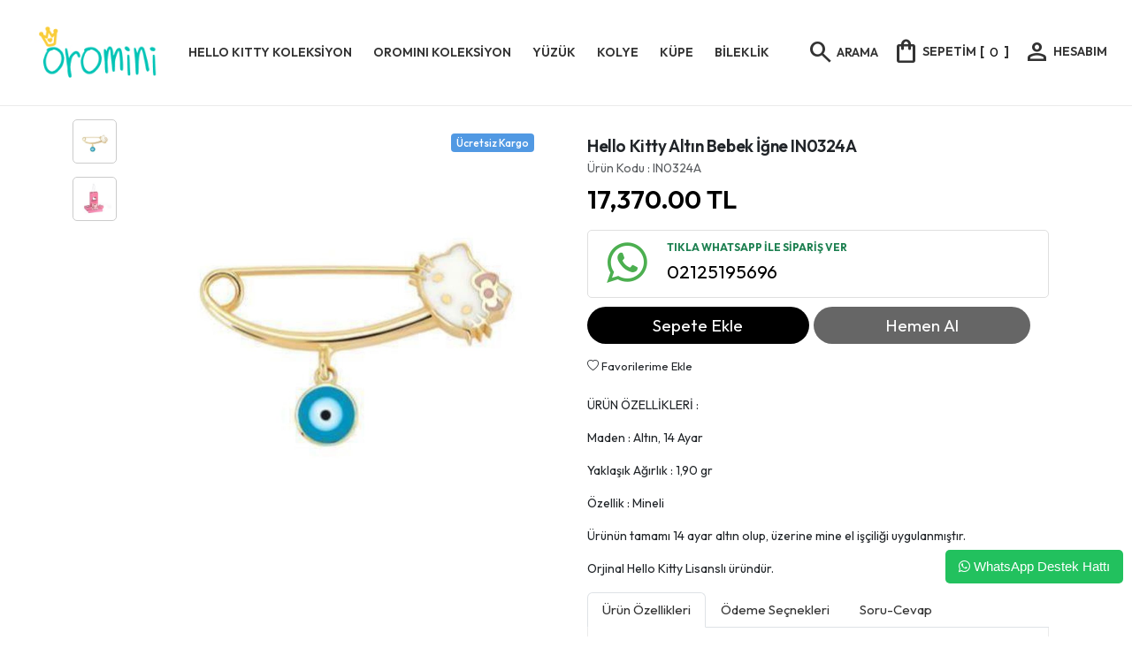

--- FILE ---
content_type: text/html; charset=UTF-8
request_url: https://www.oromini.com/hello-kitty-altin-bebek-igne-in0324a-urun846.html
body_size: 17884
content:
<!DOCTYPE html PUBLIC "-//W3C//DTD XHTML 1.0 Transitional//EN"
        "http://www.w3.org/TR/xhtml1/DTD/xhtml1-transitional.dtd">
<html xmlns="http://www.w3.org/1999/xhtml">
<head>
  <meta http-equiv="Content-Type" content="text/html; charset=utf-8" />
<meta name="keywords" content=",Hello Kitty Altın Bebek İğne IN0324A,BEBEK İĞNE" />
<meta name="description" content="Hello Kitty Altın Bebek İğne IN0324A 1,90 gram 14 ayar altınÜrünün tamamı 14 ayar altın olup, üzerine mine el işçiliği uygulanmıştır.Renk seçeneklerini ürün resimlerinden görebilirsiniz.," />
<meta http-equiv="x-dns-prefetch-control" content="on">
  <link rel="dns-prefetch" href="https://ajax.googleapis.com" /><meta name="robots" content="index, follow"/>
<meta name="Language" content="Turkish" />
<meta http-equiv="Content-Language" content="tr" />
<link rel="canonical" href="https://www.oromini.com/hello-kitty-altin-bebek-igne-in0324a-urun846.html"/>

<base href="https://www.oromini.com/" />
<meta name="google-site-verification" content="OnVjq0Ziwkm1nwaBST_KJjev8aEp9YUrWK52dgCM-NM"/>

<meta property="og:url" content="https://www.oromini.com/hello-kitty-altin-bebek-igne-in0324a-urun846.html" />
<meta property="og:title" content="Hello Kitty Altın Bebek İğne IN0324A - 17,370.00 TL" />
<meta property="og:description" content="Hello Kitty Altın Bebek İğne IN0324A 1,90 gram 14 ayar altınÜrünün tamamı 14 ayar altın olup, üzerine mine el işçiliği uygulanmıştır.Renk seçeneklerini ürün resimlerinden görebilirsiniz.," />
<meta property="og:image" content="https://www.oromini.com/include/resize.php?path=images/urunler/Hello-Kitty-Altin-Bebek-Igne-IN0324-resim-846.jpg" />

<meta property="product:brand" content="Hello Kitty">
<meta property="product:availability" content="in stock">
<meta property="product:condition" content="new">
<meta property="product:price:amount" content="17370,00">
            <meta property="product:price:currency" content="TRY">
<meta property="product:retailer_item_id" content="846">

<meta itemprop="name" content="Hello Kitty Altın Bebek İğne IN0324A" />
<meta itemprop="url" content="https://www.oromini.com/hello-kitty-altin-bebek-igne-in0324a-urun846.html" />
<meta itemprop="creator" content="Altıntaç Turizm ve Kuyumculuk San. ve Tic. Ltd. Şti." />

<meta name="twitter:card" content="summary" />
<meta name="twitter:site" content="@" />
<meta name="twitter:title" content="Hello Kitty Altın Bebek İğne IN0324A - 17,370.00 TL" />
<meta name="twitter:description" content="Hello Kitty Altın Bebek İğne IN0324A 1,90 gram 14 ayar altınÜrünün tamamı 14 ayar altın olup, üzerine mine el işçiliği uygulanmıştır.Renk seçeneklerini ürün resimlerinden görebilirsiniz.," />
<meta name="twitter:image" content="https://www.oromini.com/include/resize.php?path=images/urunler/Hello-Kitty-Altin-Bebek-Igne-IN0324-resim-846.jpg" /><title>Hello Kitty Altın Bebek İğne IN0324A - 17,370.00 TL</title>
<link rel="shortcut icon" type="image/png" href="images/frame-83-favicon-1.jpg"/>
<link rel="stylesheet" href="assets/css/all-css.php?v=5.3" />
<link rel="stylesheet" href="https://cdnjs.cloudflare.com/ajax/libs/limonte-sweetalert2/11.4.4/sweetalert2.min.css" integrity="sha512-y4S4cBeErz9ykN3iwUC4kmP/Ca+zd8n8FDzlVbq5Nr73gn1VBXZhpriQ7avR+8fQLpyq4izWm0b8s6q4Vedb9w==" crossorigin="anonymous" referrerpolicy="no-referrer" />
<link rel="stylesheet" href="https://cdnjs.cloudflare.com/ajax/libs/jquery-bar-rating/1.2.2/themes/css-stars.min.css" integrity="sha512-Epht+5WVzDSqn0LwlaQm6dpiVhajT713iLdBEr3NLbKYsiVB2RiN9kLlrR0orcvaKSbRoZ/qYYsmN1vk/pKSBg==" crossorigin="anonymous" referrerpolicy="no-referrer" />
<link rel="stylesheet" href="templates/monarosa/style.css?v=5.3" />
<link rel="manifest" href="manifest.json"><link rel="stylesheet" href="assets/css/popup.cc.css?v=5.3" /><script type="text/javascript" src="//ajax.googleapis.com/ajax/libs/jquery/2.2.4/jquery.min.js"></script>
<!-- Google Tag Manager -->
<script>(function(w,d,s,l,i){w[l]=w[l]||[];w[l].push({'gtm.start':
new Date().getTime(),event:'gtm.js'});var f=d.getElementsByTagName(s)[0],
j=d.createElement(s),dl=l!='dataLayer'?'&l='+l:'';j.async=true;j.src=
'https://www.googletagmanager.com/gtm.js?id='+i+dl;f.parentNode.insertBefore(j,f);
})(window,document,'script','dataLayer','GTM-MRXGJFM');</script>
<!-- End Google Tag Manager -->

<meta name="google-site-verification" content="sw_h-mRXkVlKQGX5ba6Wo4RJVK_L-ptIzN1qtEFiR-Q" />

<meta name="facebook-domain-verification" content="cklqc97ngzsjb09i6wbgqquiczb3hz" /><link rel="stylesheet" href="assets/css/sepet-hizli.min.css" /><script>var currentact = 'urunDetay';</script>    <meta charset="utf-8">
    <meta name="viewport" content="width=device-width, initial-scale=1">

    <link href="templates/monarosa/styles.css" rel="stylesheet">
    <link href="templates/monarosa/style.css" rel="stylesheet">
    <link href="templates/monarosa/responsive.css" rel="stylesheet">
    <link href="templates/monarosa/css/owl.carousel.css" rel="stylesheet">
    <link href="templates/monarosa/css/jquery.mmenu.all.css" rel="stylesheet" type="text/css">
    <link rel="stylesheet"
          href="http://maxst.icons8.com/vue-static/landings/line-awesome/font-awesome-line-awesome/css/all.min.css">
    <link href="https://cdn.jsdelivr.net/npm/bootstrap@5.3.3/dist/css/bootstrap.min.css" rel="stylesheet"
          integrity="sha384-QWTKZyjpPEjISv5WaRU9OFeRpok6YctnYmDr5pNlyT2bRjXh0JMhjY6hW+ALEwIH" crossorigin="anonymous">
    <link rel="preconnect" href="https://fonts.googleapis.com">
    <link rel="preconnect" href="https://fonts.gstatic.com" crossorigin>
    <link href="https://fonts.googleapis.com/css2?family=Outfit:wght@100..900&display=swap" rel="stylesheet">
    <link rel="stylesheet" href="https://cdn.jsdelivr.net/npm/bootstrap-icons@1.7.2/font/bootstrap-icons.css">
    <link href="https://fonts.googleapis.com/css2?family=Material+Symbols+Outlined" rel="stylesheet"/>
    <style>
        .text-left.stars.justify-content-left {
            display: none;
        }
    </style>
</head>

<body>



<article class="header-navigation urunkatmenu">
    <div class="container-fluid">
        <nav class="navbar navbar-light navbar-expand-md bg-faded justify-content-center product-menu">

            <a href="./index.php" class="navbar-brand d-flex me-auto" title="Oromini Kids Jewellery">
                <img src="/images/frame-83-templateLogo-1.jpg" alt="Oromini Kids Jewellery"
                     style="z-index:1900"/>

            </a>

            <button class="navbar-toggler d-none d-sm-block d-lg-block d-xl-none" type="button"
                    data-bs-toggle="collapse" data-bs-target="#product-menu">
                <span class="navbar-toggler-icon"></span>
            </button>
            <div class="navbar-collapse collapse w-100" id="product-menu">
                <ul class="navbar-nav w-100 justify-content-left">
                  <li class="dropdown dropmenu hello-kitty-koleksiyon"><a id="a60" class="dropdown-toggle" href="/hello-kitty-koleksiyon-kat60.html" role="button" aria-haspopup="true">HELLO KITTY KOLEKSİYON</a><i class="fa fa-caret-down"></i><ul class="dropdown-menu dropdown-menu2col"><li><a id="a61"  class="hello-kitty-koleksiyon" href="/hello-kitty-istanbulda-kat61.html">HELLO KITTY İSTANBUL&#39;DA</a></li><li><a id="a62"  class="hello-kitty-koleksiyon" href="/hello-kitty-yeniyil-kat62.html">HELLO KITTY YENİYIL</a></li><li><a id="a76"  class="hello-kitty-koleksiyon" href="/hello-kitty-burclar-kat76.html">HELLO KITTY BURÇLAR</a></li><li><a id="a79"  class="hello-kitty-koleksiyon" href="/yaz-koleksiyonu-kat79.html">YAZ KOLEKSİYONU</a></li><li><a id="a82"  class="hello-kitty-koleksiyon" href="/hk-hayvanlar-serisi-kat82.html">HK HAYVANLAR SERİSİ</a></li></ul></li><li class="dropdown dropmenu oromini-koleksiyon"><a id="a68" class="dropdown-toggle" href="/oromini-koleksiyon-kat68.html" role="button" aria-haspopup="true">OROMINI KOLEKSİYON</a><i class="fa fa-caret-down"></i><ul class="dropdown-menu dropdown-menu2col"><li><a id="a69"  class="oromini-koleksiyon" href="/nazar-serisi-kat69.html">NAZAR SERİSİ</a></li><li><a id="a70"  class="oromini-koleksiyon" href="/hayvanlar-alemi-kat70.html">HAYVANLAR ALEMİ</a></li><li><a id="a71"  class="oromini-koleksiyon" href="/sans-serisi-kat71.html">ŞANS SERİSİ</a></li><li><a id="a72"  class="oromini-koleksiyon" href="/semboller-serisi-kat72.html">SEMBOLLER SERİSİ</a></li><li><a id="a74"  class="oromini-koleksiyon" href="/bahcemizde-kat74.html">BAHÇEMİZDE</a></li><li><a id="a78"  class="oromini-koleksiyon" href="/unicorn-kat78.html">UNİCORN</a></li><li><a id="a77"  class="oromini-koleksiyon" href="/meyveler-kat77.html">MEYVELER</a></li><li><a id="a83"  class="oromini-koleksiyon" href="/spor-serisi-kat83.html">SPOR SERİSİ</a></li></ul></li><li class="dropdown yuzuk"><a id="a59" class="dropdown-toggle
				" href="/yuzuk-kat59.html" role="button" aria-haspopup="true">YÜZÜK</a></li><li class="dropdown dropmenu kolye"><a id="a80" class="dropdown-toggle" href="/kolye-kat80.html" role="button" aria-haspopup="true">KOLYE</a><i class="fa fa-caret-down"></i><ul class="dropdown-menu dropdown-menu2col"><li><a id="a63"  class="kolye" href="/kolyeler-kat63.html">KOLYELER</a></li><li><a id="a52"  class="kolye" href="/kolye-uclari-kat52.html">KOLYE UÇLARI</a></li><li><a id="a81"  class="kolye" href="/zincirler-kat81.html">ZİNCİRLER</a></li></ul></li><li class="dropdown kupe"><a id="a53" class="dropdown-toggle
				" href="/kupe-kat53.html" role="button" aria-haspopup="true">KÜPE</a></li><li class="dropdown dropmenu bileklik"><a id="a56" class="dropdown-toggle" href="/bileklik-kat56.html" role="button" aria-haspopup="true">BİLEKLİK</a><i class="fa fa-caret-down"></i><ul class="dropdown-menu dropdown-menu2col"><li><a id="a66"  class="bileklik" href="/bileklikler-kat66.html">BİLEKLİKLER</a></li><li><a id="a67"  class="bileklik" href="/ipli-bileklikler-kat67.html">İPLİ BİLEKLİKLER</a></li><li><a id="a57"  class="bileklik" href="/bilezikler-kat57.html">BİLEZİKLER</a></li><li><a id="a54"  class="bileklik" href="/isim-kunyeler-kat54.html">İSİM KÜNYELER</a></li></ul></li>                </ul>
                <ul class="nav navbar-nav  ms-auto w-100 justify-content-end userband">
                    <li class="nav-item">
                        <div class="overlay">
                            <a class="nav-link " href="#" id="search-button-listener">
                                <span id="searchbutton"
                                      style="line-height: 10px;margin-top: 5px;float: left;font-size: 32px;"
                                      class="material-symbols-outlined">search</span>
                                <span style="font-size: 14px;font-weight: 600;margin-left: 2px; float:left;">ARAMA</span>
                            </a>
                            <div class="mk-fullscreen-search-overlay" id="mk-search-overlay">
                                <a href="#" class="mk-fullscreen-close" id="mk-fullscreen-close-button"><span
                                            class="material-symbols-outlined">close</span></a>
                                <div id="mk-fullscreen-search-wrapper">
                                    <form action="page.php" method="get" id="mk-fullscreen-searchform">
                                        <input type="hidden" name="act" value="arama"/>
                                        <input type="text" placeholder="Arama" name="str"
                                               class="mk-fullscreen-search-input" id="detailSearchKey"/>
                                        <span class="material-symbols-outlined">search</span><input type="submit"
                                                                                                    value=""
                                                                                                    class="s-btn"/>
                                    </form>
                                </div>
                            </div>
                        </div>
                    </li>

                    <li class="nav-item">
                        <a class="nav-link" id="imgSepetGoster" href="/ac/sepet"
                           title="alışveriş sepeti"><span
                                    style="line-height: 10px;margin-top: 5px;float: left;font-size: 32px;"
                                    class="material-symbols-outlined">shopping_bag</span>
                            <span style="font-size: 14px;font-weight: 600;margin-left: 2px; float:left;margin-right: 4px;">SEPETİM </span>
                            [<span id="toplamUrun">0</span>]</a>
                    </li>
                    <li class="nav-item dropdown ">
                        <a class="nav-link" href="./ac/login"> <span
                                    style="line-height: 10px;margin-top: 5px;float: left;font-size: 32px;"
                                    class="material-symbols-outlined">person</span> <span style="font-size: 14px;font-weight: 600;margin-left: 2px;
   float:left;">HESABIM</span> </a>
                    </li>
                </ul>
            </div>

        </nav>
    </div>
</article>


<!-- slider -->


<div class="container-fluid">
  
  
      <div class="container theme-container">

          <div class="col-md-12">
            
		<script type="text/javascript">
			shopPHPUrunID = 846;
			shopPHPUrunFiyatOrg = 17370;
			shopPHPUrunFiyatT = 17370;
			shopPHPUrunFiyatYTL = 17370;
			shopPHPTekCekimOran = 0;
			shopPHPHavaleIndirim = 0.03;
			shopPHPFiyatCarpan = 1;
			shopPHPFiyatCarpanT = 1;
            shopPHPUrunKDV = 0;
            kurusgizle = 0;
            sepetCarpan = 1;
		</script>
		<script type="application/ld+json">
			{
				  "@context": "http://schema.org/",
				  "@type": "Product",
				  "name": "Hello Kitty Altın Bebek İğne IN0324A",
				  "image": "https://www.oromini.com/images/urunler/Hello-Kitty-Altin-Bebek-Igne-IN0324-resim-846.jpg",
				  "description": "1,90 gram 14 ayar altın    Ürünün tamamı 14 ayar altın olup, üzerine mine el işçiliği uygulanmıştır.  Renk seçeneklerini ürün resimlerinden görebilirsiniz.",
				  "mpn": "846",
				  "sku": "IN0324A",
				  "brand": {
					"type": "Brand",
					"name": "Hello Kitty"
					
				  },
				  
				  "aggregateRating": {
					"@type": "AggregateRating",
					"ratingValue": "5",
					"reviewCount": "1",
					"bestRating": "5",
					"worstRating": "1"
				  },
				  "offers": {
					"@type": "Offer",
					"url":"https://www.oromini.com/hello-kitty-altin-bebek-igne-in0324a-urun846.html",
					"priceCurrency": "TRY",
					"priceValidUntil" : "2026-01-25 15:22:02",
					"price": "17370",
					"itemCondition": "http://schema.org/NewCondition",
					"availability": "http://schema.org/InStock",
					"hasMerchantReturnPolicy": {
						"@type": "MerchantReturnPolicy",
						"returnPolicyCategory":"MerchantReturnUnspecified",
						"returnFees": "Customer pays",
						"applicableCountry" : "TR",
						"returnPolicyCountry": "TR"
					  },
					"shippingDetails": {
						"@type": "OfferShippingDetails",
						"shippingRate": {
						  "@type": "MonetaryAmount",
						  "value": 0,
						  "currency": "TRY"
						},
						"deliveryTime": {
							"@type": "ShippingDeliveryTime",
							"handlingTime": {
							  "@type": "QuantitativeValue",
							  "minValue": 1,
							  "maxValue": 3,
							  "unitCode": "DAY"
							},
							"maxValue": 3,
							"minValue": 1,
							"unitCode":"d",
							"transitTime": {
							  "@type": "QuantitativeValue",
							  "minValue": 1,
							  "maxValue": 3,
							  "unitCode": "DAY"
							}
						  },
						"shippingDestination": {
						  "@type": "DefinedRegion",
						  "addressCountry": "TR"
						}
					  },
					"seller": {
					  "@type": "Organization",
					  "name": "Oromini Kids Jewellery"
							  }
							}}</script>
		
	
    <div class="row">
      
        <!-- Product Images -->
        <div class="col-md-6 mb-4 text-center detayurunresim"> 
         <div class="ikonlars" style="position:relative; top:5px;"><div class="ikonlar"><span class="ikonlar-style-3">Ücretsiz Kargo</span></div></div>
            
            
           
           <div class="product-image">
						
				<div class="product-img-thumb">
							<div id="urunResimListContainer">
								<ul>
									<li><a href="#" data-image="images/urunler/Hello-Kitty-Altin-Bebek-Igne-IN0324-resim-846.jpg" data-zoom-image="images/urunler/Hello-Kitty-Altin-Bebek-Igne-IN0324-resim-846.jpg"><img src="resized/100x150/images/urunler/Hello-Kitty-Altin-Bebek-Igne-IN0324-resim-846.jpg" alt="Hello Kitty Altın Bebek İğne IN0324A"/></a></li><li><a href="#" data-image="images/urunler/Hello-Kitty-Altin-Bebek-Igne-IN0324-resim3-846.jpg" data-zoom-image="images/urunler/Hello-Kitty-Altin-Bebek-Igne-IN0324-resim3-846.jpg"><img src="resized/100x150/images/urunler/Hello-Kitty-Altin-Bebek-Igne-IN0324-resim3-846.jpg" alt="Hello Kitty Altın Bebek İğne IN0324A"/></a></li>
								</ul>
							</div>
							<div class="clearfix"></div>
						</div>
               <div class="product-full">
						
							
							 <a href="images/urunler/Hello-Kitty-Altin-Bebek-Igne-IN0324-resim-846.jpg" title="Hello Kitty Altın Bebek İğne IN0324A" class="lightbox imgLink">
							
							 	<img class="img " src="images/urunler/Hello-Kitty-Altin-Bebek-Igne-IN0324-resim-846.jpg" data-src="images/urunler/Hello-Kitty-Altin-Bebek-Igne-IN0324-resim-846.jpg"/>
							 </a>
						</div>
					</div>
            
            <div class="product-image">
						<div class="product-full">
					
							<div class="mobileSliderwrap"></div>
						</div>
						<div class="clearfix"></div>
					</div>
 
		
             
<div class="infobardetay m80 text-left" style="color:#777;">
    <div class="container">
      <div class="row">
        <div class="col-lg-6 col-12">
          <div class="hizli-kargo-card d-flex infopic">
            <span>
       <svg xmlns="http://www.w3.org/2000/svg" width="32" height="32" fill="currentColor" class="bi bi-shield-check" viewBox="0 0 16 16">
  <path d="M5.338 1.59a61 61 0 0 0-2.837.856.48.48 0 0 0-.328.39c-.554 4.157.726 7.19 2.253 9.188a10.7 10.7 0 0 0 2.287 2.233c.346.244.652.42.893.533q.18.085.293.118a1 1 0 0 0 .101.025 1 1 0 0 0 .1-.025q.114-.034.294-.118c.24-.113.547-.29.893-.533a10.7 10.7 0 0 0 2.287-2.233c1.527-1.997 2.807-5.031 2.253-9.188a.48.48 0 0 0-.328-.39c-.651-.213-1.75-.56-2.837-.855C9.552 1.29 8.531 1.067 8 1.067c-.53 0-1.552.223-2.662.524zM5.072.56C6.157.265 7.31 0 8 0s1.843.265 2.928.56c1.11.3 2.229.655 2.887.87a1.54 1.54 0 0 1 1.044 1.262c.596 4.477-.787 7.795-2.465 9.99a11.8 11.8 0 0 1-2.517 2.453 7 7 0 0 1-1.048.625c-.28.132-.581.24-.829.24s-.548-.108-.829-.24a7 7 0 0 1-1.048-.625 11.8 11.8 0 0 1-2.517-2.453C1.928 10.487.545 7.169 1.141 2.692A1.54 1.54 0 0 1 2.185 1.43 63 63 0 0 1 5.072.56"/>
  <path d="M10.854 5.146a.5.5 0 0 1 0 .708l-3 3a.5.5 0 0 1-.708 0l-1.5-1.5a.5.5 0 1 1 .708-.708L7.5 7.793l2.646-2.647a.5.5 0 0 1 .708 0"/>
</svg>
            </span>
            <div class="d-flex flex-column info">
              <h6 class="text">Güvenli Alışveriş</h6>
              <p class="text"> SSL güvenlik sertifikası ile güvenli alışverişin keyfini çıkartın. </p>
            </div>
          </div>
        </div>
        <div class="col-lg-6 col-12 mt-lg-0 mt-3">
          <div class="hizli-kargo-card d-flex infopic">
            <span>
              <svg xmlns="http://www.w3.org/2000/svg" width="32" height="32" fill="currentColor" class="bi bi-arrow-repeat" viewBox="0 0 16 16">
  <path d="M11.534 7h3.932a.25.25 0 0 1 .192.41l-1.966 2.36a.25.25 0 0 1-.384 0l-1.966-2.36a.25.25 0 0 1 .192-.41m-11 2h3.932a.25.25 0 0 0 .192-.41L2.692 6.23a.25.25 0 0 0-.384 0L.342 8.59A.25.25 0 0 0 .534 9"/>
  <path fill-rule="evenodd" d="M8 3c-1.552 0-2.94.707-3.857 1.818a.5.5 0 1 1-.771-.636A6.002 6.002 0 0 1 13.917 7H12.9A5 5 0 0 0 8 3M3.1 9a5.002 5.002 0 0 0 8.757 2.182.5.5 0 1 1 .771.636A6.002 6.002 0 0 1 2.083 9z"/>
</svg>
            </span>
            <div class="d-flex flex-column info">
              <h6 class="text">Kolay Değişim</h6>
              <p class="text">Sorun yaşadğınız ürünlerde sorgusuz değişim.</p>
            </div>
          </div>
        </div>
 
     
      </div>
    </div>
  </div>
            
            
        </div>

        <!-- Product Details -->
        <div class="col-md-6 detaybilgi p-4">
            
            <h2 class="mb-1 detayurunbaslik">Hello Kitty Altın Bebek İğne IN0324A</h2>
            <p class="text-muted mb-2 sku">Ürün Kodu :  IN0324A</p>
            
            <div class="mb-3">
                
                <span class="h4 me-1 detayfiyat"><span id="shopPHPUrunFiyatOrg">17,370.00</span> TL</span>
                <span class="text-muted"><s></s></span>
              
               
            </div>
            <div class="mb-3">

            </div>
           
            <div class="mb-4">
               <script></script>
	<div class="whatsapp_tabela">
	<a href="https://api.whatsapp.com/send?phone=902125195696&text=..846 - Adı: Hello Kitty Altın Bebek İğne IN0324A adlı üründen sipariş vermek istiyorum. https://www.oromini.com//hello-kitty-altin-bebek-igne-in0324a-urun846.html" target="_blank">
	<div class="wrap">
	<div class="icon"><i class="fa fa-whatsapp"></i></div>
	<div class="right">
	<p class="title">TIKLA WHATSAPP İLE SİPARİŞ VER</p>
	<p class="number">02125195696</p>
	<p class="slogan">7x24 Whatsapp Üzerinden de Sipariş Verebilirsiniz.</p>
	</div>
	</div>
	</a>
	</div>
	
            </div>
			
			
            <div class="mb-4">
                
            <button class="btn btn-secondary btn-md mb-1 sepetbtn" onclick="sepeteEkleLink('846',this);">
                 Sepete Ekle
                </button>
            <button class="btn btn-danger btn-md mb-3 hemenalbtn" onclick="hemenAlLink('846',this);">
                    Hemen Al
                </button>
            </div>
            <div style="clear:both"></div>
            <div class=" btn-md mb-1" style="font-size:13px;" onclick="myalert('Bu özellik sadece site üyelerine açıktır.','warning'); return false;">
                    <i class="bi bi-heart"></i> Favorilerime Ekle
                </div>
            <div class=" onecikanozellikler">
               <p class="mb-4"> <p>ÜRÜN ÖZELLİKLERİ :</p>

<p>Maden : Altın, 14 Ayar</p>

<p>Yaklaşık Ağırlık : 1,90&nbsp;gr</p>

<p>Özellik : Mineli</p>

<p>Ürünün tamamı 14 ayar altın olup, üzerine mine el işçiliği uygulanmıştır.</p>

<p>Orjinal Hello Kitty Lisanslı üründür.</p>
</p>
            </div>
            
            

            
         
<div class=" m10">
     <ul class="nav nav-tabs">
    <li class="nav-item">
        <a href="#home" class="nav-link active" data-bs-toggle="tab">Ürün Özellikleri</a>
    </li>
    <li class="nav-item">
        <a href="#odeme" class="nav-link" data-bs-toggle="tab">Ödeme Seçnekleri</a>
    </li>
    <li class="nav-item">
        <a href="#messages" class="nav-link" data-bs-toggle="tab">Soru-Cevap</a>
    </li>
</ul>
<div class="tab-content">
    <div class="tab-pane fade show active" id="home">
 <div class="m-3 ">
           
               <p>ÜRÜN ÖZELLİKLERİ :</p>

<p>Maden : Altın, 14 Ayar</p>

<p>Yaklaşık Ağırlık : 1,90&nbsp;gr</p>

<p>Özellik : Mineli</p>

<p>Ürünün tamamı 14 ayar altın olup, üzerine mine el işçiliği uygulanmıştır.</p>

<p>Orjinal Hello Kitty Lisanslı üründür.</p>

     <div><a class="etiket" href="/arama/Hello+Kitty+Altın+Bebek+İğne+IN0324A/1">Hello Kitty Altın Bebek İğne IN0324A</a>, <a class="etiket" href="/arama/BEBEK+İĞNE/1">BEBEK İĞNE</a>, <a class="etiket" href="/arama/Hello+Kitty/1">Hello Kitty</a></div>
            </div>    </div>
    <div class="tab-pane fade" id="odeme">
       	<b style="display:block; padding-bottom:4px;" class="b-hi">Havale / EFT (%3) :</b><span id="shopPHPHavaleIndirim">16,848.90</span> TL (KDV Dahil)<br /><br /><b>Bankalara özel taksit seçenekleri :</b><br /><br />

	<style>
    #paytr_taksit_tablosu{clear: both;font-size: 12px;max-width: 1200px;text-align: center;font-family: Arial, sans-serif;}
    #paytr_taksit_tablosu::before {display: table;content: " ";}
    #paytr_taksit_tablosu::after {content: "";clear: both;display: table;}
    .taksit-tablosu-wrapper{margin: 5px;width: 280px;padding: 12px;cursor: default;text-align: center;display: inline-block;border: 1px solid #e1e1e1;}
    .taksit-logo img{max-height: 28px;padding-bottom: 10px;}
    .taksit-tutari-text{float: left;width: 126px;color: #a2a2a2;margin-bottom: 5px;}
    .taksit-tutar-wrapper{display: inline-block;background-color: #f7f7f7;}
    .taksit-tutar-wrapper:hover{background-color: #e8e8e8;}
    .taksit-tutari{float: left;width: 126px;padding: 6px 0;color: #474747;border: 2px solid #ffffff;}
    .taksit-tutari-bold{font-weight: bold;}
    @media all and (max-width: 600px) {.taksit-tablosu-wrapper {margin: 5px 0;}}
</style>
<div id="paytr_taksit_guncelle"><div id="paytr_taksit_tablosu"></div></div>
<script>
paytrURL = 'https://www.paytr.com/odeme/taksit-tablosu/v2?token=178198488ef0292bcb229b29756abcd8938bff0d092a93264488f30089b0e022&merchant_id=134835&taksit=12&tumu=0';
</script>
<script src="https://www.paytr.com/odeme/taksit-tablosu/v2?token=178198488ef0292bcb229b29756abcd8938bff0d092a93264488f30089b0e022&merchant_id=134835&amount=17370.00&taksit=12&tumu=0"></script><div class='clear-space'></div>
    </div>
    <div class="tab-pane fade" id="messages">
       
    </div>
</div> 
     </div>
            
            
        </div>
    </div>

<script>
    function changeImage(event, src) {
            document.getElementById('mainImage').src = src;
            document.querySelectorAll('.thumbnail').forEach(thumb => thumb.classList.remove('active'));
            event.target.classList.add('active');
        }
</script>
      
            <!-- urunler -->
      
      

      <!-- urunler -->
      <style type="text/css">#STOK_DURUM_846 { display:none; }</style>
<style type="text/css">#PIYASA_FIYAT { display:none; }</style>
<div class="clearfix"></div>
<h1 class="page-title" style="
    box-sizing: border-box;
    background: #f7f7f7;
    padding: 10px;
       margin: 15px 10px;">Bu Ürünle Birlikte İndirimli Alabileceğiniz Ürünler</h1>
<div class="rowS"><script>
			function updateMS()
			{
				if(!anaUrunFiyat)
					anaUrunFiyat = moneyFormat(17370);
				$('ul.ms li').hide();
				$('ul.ms li.ms:first,ul.ms li.msplus:first').show();
				$('#ms_Toplam').text(anaUrunFiyat);
				$('input.ms').not(':checked').each(
					function() { 
						$(this).parent().find('table').hide();
					}
				);
				$('input.ms:checked').each(
					function() { 
						$(this).parent().find('table').show();
						var price = 0;
						price = ($(this).parent().find('select.urunSecim:last option:selected').attr('fiyat') * (1 - parseFloat($(this).parent().find('select.urunSecim:first').attr('d'))));
						if(price)
						{
							$(this).parent().find('.efiyat').html(moneyFormat($(this).parent().find('select.urunSecim:last option:selected').attr('fiyat')));
							$(this).parent().find('.yfiyat').html(moneyFormat($(this).parent().find('select.urunSecim:last option:selected').attr('fiyat')* (1 - parseFloat($(this).parent().find('select.urunSecim:first').attr('d')))));
						}
						else
						{
							$(this).parent().find('.efiyat').html($(this).parent().find('.efiyat').attr('data-fiyat'));
							$(this).parent().find('.yfiyat').html($(this).parent().find('.yfiyat').attr('data-fiyat'));
						}
						
						if(!price)
							price = $(this).attr('price'); 
						$('#ms_Toplam').text(moneyFormat(parseFloat($('#ms_Toplam').text().replace(/,/g,'')) + parseFloat(price))); 
						var urunID = $(this).attr('urunID'); 
						$('li#ms_' + urunID).show(); $('li#ms_' + urunID).next('li.msplus').show(); 
					}
				);	
			}
			function MSSepetEkle()
			{
				var stop = false;
				$('.suggest select:visible').each(
					function() { 
						if(!$(this).val())
						{
							myalert(lang_urunVarSecim, '');
							stop = true;
						}
					}
				);
				if(stop)
					return false;
				/*				
				var url = 'include/ajaxLib.php?act=sepetEkle&urunID=846&adet=1&ajax=1'; 
				//window.open(url);
				$.get(url, function(data) {
						//alert(data);
					$('#sepetGoster').html(data);				
				});	
				*/
				var urunler = '';
				var adetler = '';		
				var varSecimURL = '';
				$('input.ms:checked').each(function()
				{
					var urunID = $(this).attr('urunID');
					urunler += urunID + ',';
					adetler += '&ekle_adet_'+urunID+'=1';
		
					for (i = 1; i <= 50; i++) {
					  if ($('select[name="suggest_' + urunID + '_ozellik'+i+'detay"]').val())
					  	varSecimURL +=
						'&ozellik' + i + 'detay_'+urunID+'=' +
						encodeURIComponent($('select[name="suggest_' + urunID + '_ozellik'+i+'detay"]').val());
					}
						
				});
				updateSecimURL();
				var url = 'include/ajaxLib.php?act=sepetEkle&urunID=846&adet=1&beraberUrunler=' + urunler + adetler + '&relUrunID=846' + varSecimURL + '&' + secimURL; 
				//	alert(url);
						 // window.open(url);
						$.get(url, function(data) {
							sepetHTMLGuncelle(data);
							document.querySelector('.imgSepetGoster,#imgSepetGoster').click();
						});	
					
				return false;
			}
		</script>
		<style>
				.suggest input { display:inline-block; }
				.suggest table td { padding:16px; padding-top:4px; font-weight:bold;  }
				.suggest table td select { font-weight:normal; }
				.suggest {
				float: left;
				width: 100%;
				padding: 5px 0;
				}
				.suggest h3 {
				float: left;
				width: 100%;
				font-size: 18px;
				font-weight: normal;
				border-bottom: 1px solid #ddd;
				padding: 0 0 5px;
				margin: 0 0 10px 0;
				}
				.suggest strong {
				font-weight: bold;
				}
				.suggest .submit {
				float: right;
				margin: 5px 0 0 0;
				border: 0 none;
				color: #fff;
				font-size: 12px;
				font-weight: bold;
				padding: 8px;
				background: #21791F;
				border-radius:2px;
				cursor:pointer;
				}
				.suggest ul {
				float: left;
				width: 100%;
				background:none;
				height:auto;
				}
				.suggest ul li {
				float: left;
				height: 150px;
				line-height: 150px;
				margin: 10px;
				margin-left:0;
				clear:none;
				width:auto;
				background:none;
				}
				.suggest .img {
				display: inline-block;
				height: 150px;
				width: 150px;
				}
				.suggest img {
				max-width: 150px;
				max-height: 150px;
				vertical-align: middle;
				}
				.suggest .sep {
				clear:both;
				margin:5px 0 5px 0;
				height:1px;
				background-color:#ccc;	
				}
				.ms-border { border-bottom:1px dashed #ccc; padding-bottom:5px; margin-bottom:10px; } 
				.suggest .total { float:left; font-size:14px; }
		</style>	<div class="suggest">
	   <ul class="ms"><li id="ms_846" class="ms"><img src="include/resize.php?path=images/urunler/Hello-Kitty-Altin-Bebek-Igne-IN0324-resim-846.jpg&width=150" alt="Hello Kitty Altın Bebek İğne IN0324A"></li>

	   </ul>
	   <p class="ms-border"><input type="checkbox" class="checkbox" disabled="disabled" checked="checked"> Bu ürün: Hello Kitty Altın Bebek İğne IN0324A</p>
	  	

	   <p class="total"><strong>Toplam İndirimli Fiyat :</strong> <span id="ms_Toplam">0</span> TL</p>
	   <input type="submit" class="submit" value="Hepsini Sepete Ekle" onclick="MSSepetEkle();" />
	</div><!-- /.suggest --><script>$(document).ready(function() { updateMS(); }); $(".suggest .urunSecim").change(function() { updateMS(); });</script><div style="clear:both"></div></div>
<div class="clearfix"></div>
<h1 class="page-title" style="
    box-sizing: border-box;
    background: #f7f7f7;
    padding: 10px;
       margin: 15px 10px;">Bu Ürünler de İlginizi Çekebilir</h1>
<div class="rowS"><div class="row">  <div class="col-6 col-xs-6 col-sm-4 col-lg-4 mb-10 wow  flipInX  animated" style="visibility: visible; animation-name: flipInX;">                    <div class="product-grid">                           <div class="ikonlars" style="position:relative; top:5px;"><div class="ikonlar"><span class="ikonlar-style-3">Ücretsiz Kargo</span></div></div>                        <div class="product-image"><a href="/oromini-altin-bebek-igne-in2535a-urun1927.html"> <img src="images/urunler/Oromini-Altin-Bebek-Igne-IN2535A-resim-1927.jpg" width="" height="" alt=""  class="img-fluid" style="display:block;"></a>                            
                            <span></span>                            
                         
            
                        </div>                        <div class="product-content">                            <h3 class="title"><a href="/oromini-altin-bebek-igne-in2535a-urun1927.html">Oromini Altın Bebek İğne IN2535A</a></h3>                            <div class="price"><div class="kdvdahilfiyatgoster">10,850.00 TL <span class="kdvdahil"></span></div> <span></span></div>                            
                             <div class="text-left stars justify-content-left">                                      <img alt="" src="images/stars_0.png" />                            </div>                        </div>                       
                    </div>                </div>        



  <div class="col-6 col-xs-6 col-sm-4 col-lg-4 mb-10 wow  flipInX  animated" style="visibility: visible; animation-name: flipInX;">                    <div class="product-grid">                           <div class="ikonlars" style="position:relative; top:5px;"><div class="ikonlar"><span class="ikonlar-style-3">Ücretsiz Kargo</span></div></div>                        <div class="product-image"><a href="/oromini-altin-bebek-igne-in2532a-urun1926.html"> <img src="images/urunler/Oromini-Altin-Bebek-Igne-IN2532A-resim-1926.jpg" width="" height="" alt=""  class="img-fluid" style="display:block;"></a>                            
                            <span></span>                            
                         
            
                        </div>                        <div class="product-content">                            <h3 class="title"><a href="/oromini-altin-bebek-igne-in2532a-urun1926.html">Oromini Altın Bebek İğne IN2532A</a></h3>                            <div class="price"><div class="kdvdahilfiyatgoster">12,790.00 TL <span class="kdvdahil"></span></div> <span></span></div>                            
                             <div class="text-left stars justify-content-left">                                      <img alt="" src="images/stars_0.png" />                            </div>                        </div>                       
                    </div>                </div>        



  <div class="col-6 col-xs-6 col-sm-4 col-lg-4 mb-10 wow  flipInX  animated" style="visibility: visible; animation-name: flipInX;">                    <div class="product-grid">                           <div class="ikonlars" style="position:relative; top:5px;"><div class="ikonlar"><span class="ikonlar-style-3">Ücretsiz Kargo</span></div></div>                        <div class="product-image"><a href="/oromini-altin-bebek-igne-in2531a-urun1925.html"> <img src="images/urunler/Oromini-Altin-Bebek-Igne-IN2531A-resim-1925.jpg" width="" height="" alt=""  class="img-fluid" style="display:block;"></a>                            
                            <span></span>                            
                         
            
                        </div>                        <div class="product-content">                            <h3 class="title"><a href="/oromini-altin-bebek-igne-in2531a-urun1925.html">Oromini Altın Bebek İğne IN2531A</a></h3>                            <div class="price"><div class="kdvdahilfiyatgoster">10,460.00 TL <span class="kdvdahil"></span></div> <span></span></div>                            
                             <div class="text-left stars justify-content-left">                                      <img alt="" src="images/stars_0.png" />                            </div>                        </div>                       
                    </div>                </div>        



  <div class="col-6 col-xs-6 col-sm-4 col-lg-4 mb-10 wow  flipInX  animated" style="visibility: visible; animation-name: flipInX;">                    <div class="product-grid">                           <div class="ikonlars" style="position:relative; top:5px;"><div class="ikonlar"><span class="ikonlar-style-3">Ücretsiz Kargo</span></div></div>                        <div class="product-image"><a href="/oromini-altin-bebek-igne-in2530a-urun1924.html"> <img src="images/urunler/Oromini-Altin-Bebek-Igne-IN2530A-resim-1924.jpg" width="" height="" alt=""  class="img-fluid" style="display:block;"></a>                            
                            <span></span>                            
                         
            
                        </div>                        <div class="product-content">                            <h3 class="title"><a href="/oromini-altin-bebek-igne-in2530a-urun1924.html">Oromini Altın Bebek İğne IN2530A</a></h3>                            <div class="price"><div class="kdvdahilfiyatgoster">12,400.00 TL <span class="kdvdahil"></span></div> <span></span></div>                            
                             <div class="text-left stars justify-content-left">                                      <img alt="" src="images/stars_0.png" />                            </div>                        </div>                       
                    </div>                </div>        



  <div class="col-6 col-xs-6 col-sm-4 col-lg-4 mb-10 wow  flipInX  animated" style="visibility: visible; animation-name: flipInX;">                    <div class="product-grid">                           <div class="ikonlars" style="position:relative; top:5px;"><div class="ikonlar"><span class="ikonlar-style-3">Ücretsiz Kargo</span></div></div>                        <div class="product-image"><a href="/oromini-altin-bebek-igne-in2529a-urun1923.html"> <img src="images/urunler/Oromini-Altin-Bebek-Igne-IN2529A-resim-1923.jpg" width="" height="" alt=""  class="img-fluid" style="display:block;"></a>                            
                            <span></span>                            
                         
            
                        </div>                        <div class="product-content">                            <h3 class="title"><a href="/oromini-altin-bebek-igne-in2529a-urun1923.html">Oromini Altın Bebek İğne IN2529A</a></h3>                            <div class="price"><div class="kdvdahilfiyatgoster">10,080.00 TL <span class="kdvdahil"></span></div> <span></span></div>                            
                             <div class="text-left stars justify-content-left">                                      <img alt="" src="images/stars_0.png" />                            </div>                        </div>                       
                    </div>                </div>        </div></div>

          </div>
      </div>

  
  
</div>

<div style="clear:both"></div>
<div class="container">
    <div class="infobar m80">
        <div class="container-fluid">
            <div class="row">
                <div class="col-lg-3 col-12">
                    <div class="hizli-kargo-card d-flex infopic">
            <span>
              <svg xmlns="http://www.w3.org/2000/svg" width="50" height="50" viewBox="0 0 50 50" fill="none">
                <path d="M40.8945 7.604C40.6525 7.40821 40.3697 7.26915 40.0668 7.19704C39.764 7.12494 39.4488 7.12162 39.1445 7.18733C36.9184 7.65388 34.6203 7.65982 32.3917 7.20479C30.1631 6.74977 28.0513 5.8434 26.1862 4.5415C25.8375 4.29956 25.4232 4.16992 24.9987 4.16992C24.5743 4.16992 24.16 4.29956 23.8112 4.5415C21.9461 5.8434 19.8343 6.74977 17.6057 7.20479C15.3772 7.65982 13.0791 7.65388 10.8529 7.18733C10.5486 7.12162 10.2334 7.12494 9.93059 7.19704C9.62774 7.26915 9.34491 7.40821 9.10288 7.604C8.86117 7.80008 8.66646 8.04782 8.53307 8.32903C8.39968 8.61023 8.33099 8.91776 8.33204 9.22899V24.7498C8.33019 27.7368 9.04199 30.681 10.4082 33.3372C11.7743 35.9935 13.7553 38.2849 16.1862 40.0207L23.7904 45.4373C24.1432 45.6885 24.5656 45.8235 24.9987 45.8235C25.4318 45.8235 25.8542 45.6885 26.207 45.4373L33.8112 40.0207C36.2421 38.2849 38.2231 35.9935 39.5893 33.3372C40.9554 30.681 41.6672 27.7368 41.6654 24.7498V9.22899C41.6664 8.91776 41.5977 8.61023 41.4644 8.32903C41.331 8.04782 41.1363 7.80008 40.8945 7.604ZM37.4987 24.7498C37.5003 27.0722 36.9472 29.3614 35.8855 31.427C34.8237 33.4925 33.2841 35.2745 31.3945 36.6248L24.9987 41.1873L18.6029 36.6248C16.7134 35.2745 15.1737 33.4925 14.1119 31.427C13.0502 29.3614 12.4971 27.0722 12.4987 24.7498V11.6248C16.8663 11.9986 21.2405 10.9853 24.9987 8.729C28.757 10.9853 33.1312 11.9986 37.4987 11.6248V24.7498ZM28.207 19.979L22.6029 25.604L20.7487 23.729C20.3564 23.3367 19.8243 23.1163 19.2695 23.1163C18.7147 23.1163 18.1827 23.3367 17.7904 23.729C17.3981 24.1213 17.1777 24.6534 17.1777 25.2082C17.1777 25.763 17.3981 26.295 17.7904 26.6873L21.1237 30.0207C21.3174 30.2159 21.5478 30.3709 21.8017 30.4767C22.0556 30.5825 22.3279 30.6369 22.6029 30.6369C22.8779 30.6369 23.1502 30.5825 23.4041 30.4767C23.658 30.3709 23.8884 30.2159 24.082 30.0207L31.2487 22.9165C31.641 22.5242 31.8614 21.9921 31.8614 21.4373C31.8614 20.8825 31.641 20.3505 31.2487 19.9582C30.8564 19.5659 30.3243 19.3455 29.7695 19.3455C29.2148 19.3455 28.6827 19.5659 28.2904 19.9582L28.207 19.979Z"
                      fill="#444444"></path>
              </svg>
            </span>
                        <div class="d-flex flex-column info">
                            <h6 class="title">Güvenli Alışveriş</h6>
                            <p class="text"> SSL güvenlik sertifikası ile güvenli alışverişin keyfini çıkartın. </p>
                        </div>
                    </div>
                </div>
                <div class="col-lg-3 col-12 mt-lg-0 mt-3">
                    <div class="hizli-kargo-card d-flex infopic">
            <span>
              <svg xmlns="http://www.w3.org/2000/svg" width="50" height="50" viewBox="0 0 50 50" fill="none">
                <path d="M11.4596 36.4584H8.33464V13.5417H24.5846L22.918 15.1875C22.5257 15.5771 22.3042 16.1065 22.3022 16.6593C22.3003 17.2122 22.518 17.7431 22.9076 18.1354C23.2971 18.5277 23.8265 18.7492 24.3794 18.7512C24.9322 18.7531 25.4632 18.5354 25.8555 18.1459L31.0638 12.9375C31.2591 12.7439 31.4141 12.5134 31.5198 12.2596C31.6256 12.0057 31.68 11.7334 31.68 11.4584C31.68 11.1833 31.6256 10.911 31.5198 10.6572C31.4141 10.4033 31.2591 10.1729 31.0638 9.97919L25.8555 4.77086C25.4651 4.38283 24.9371 4.16504 24.3867 4.16504C23.8363 4.16504 23.3083 4.38283 22.918 4.77086C22.7227 4.96453 22.5677 5.19495 22.4619 5.44882C22.3562 5.7027 22.3017 5.975 22.3017 6.25002C22.3017 6.52505 22.3562 6.79735 22.4619 7.05123C22.5677 7.3051 22.7227 7.53552 22.918 7.72919L24.5638 9.37502H6.2513C5.69877 9.37502 5.16886 9.59452 4.77816 9.98522C4.38746 10.3759 4.16797 10.9058 4.16797 11.4584V38.5417C4.16797 39.0942 4.38746 39.6241 4.77816 40.0148C5.16886 40.4055 5.69877 40.625 6.2513 40.625H11.4596C12.0122 40.625 12.5421 40.4055 12.9328 40.0148C13.3235 39.6241 13.543 39.0942 13.543 38.5417C13.543 37.9892 13.3235 37.4593 12.9328 37.0686C12.5421 36.6779 12.0122 36.4584 11.4596 36.4584ZM43.7513 9.37502H38.543C37.9904 9.37502 37.4605 9.59452 37.0698 9.98522C36.6791 10.3759 36.4596 10.9058 36.4596 11.4584C36.4596 12.0109 36.6791 12.5408 37.0698 12.9315C37.4605 13.3222 37.9904 13.5417 38.543 13.5417H41.668V36.4584H24.2305L25.8763 34.8125C26.0716 34.6189 26.2266 34.3884 26.3323 34.1346C26.4381 33.8807 26.4925 33.6084 26.4925 33.3334C26.4925 33.0583 26.4381 32.786 26.3323 32.5322C26.2266 32.2783 26.0716 32.0479 25.8763 31.8542C25.486 31.4662 24.9579 31.2484 24.4076 31.2484C23.8572 31.2484 23.3291 31.4662 22.9388 31.8542L17.7305 37.0625C17.5352 37.2562 17.3802 37.4866 17.2744 37.7405C17.1687 37.9944 17.1142 38.2667 17.1142 38.5417C17.1142 38.8167 17.1687 39.089 17.2744 39.3429C17.3802 39.5968 17.5352 39.8272 17.7305 40.0209L22.9388 45.2292C23.3311 45.6187 23.8621 45.8365 24.4149 45.8345C24.9678 45.8326 25.4972 45.6111 25.8867 45.2188C26.2763 44.8265 26.494 44.2955 26.492 43.7427C26.4901 43.1898 26.2686 42.6604 25.8763 42.2709L24.2305 40.625H43.7513C44.3038 40.625 44.8337 40.4055 45.2244 40.0148C45.6151 39.6241 45.8346 39.0942 45.8346 38.5417V11.4584C45.8346 10.9058 45.6151 10.3759 45.2244 9.98522C44.8337 9.59452 44.3038 9.37502 43.7513 9.37502Z"
                      fill="#444444"></path>
              </svg>
            </span>
                        <div class="d-flex flex-column info">
                            <h6 class="title">Kolay İade</h6>
                            <p class="text">Sorun yaşadğınız ürünlerde sorgusuz iade.</p>
                        </div>
                    </div>
                </div>
                <div class="col-lg-3 col-12 mt-lg-0 mt-3">
                    <div class="hizli-kargo-card d-flex infopic">
            <span>
              <svg xmlns="http://www.w3.org/2000/svg" width="50" height="50" viewBox="0 0 50 50" fill="none">
                <path d="M42.6858 15.6669C42.6739 15.6119 42.6739 15.5551 42.6858 15.5002C42.6756 15.4521 42.6756 15.4025 42.6858 15.3544V15.1669L42.5608 14.8544C42.51 14.7691 42.4468 14.6919 42.3733 14.6252L42.1858 14.4585H42.0816L33.8733 9.27103L26.1233 4.47937C25.9439 4.33714 25.7388 4.23101 25.5191 4.16687H25.3524C25.1662 4.13578 24.9761 4.13578 24.7899 4.16687H24.5816C24.3396 4.22039 24.1076 4.31179 23.8941 4.4377L8.33158 14.1252L8.14408 14.271L7.95658 14.4377L7.74825 14.5835L7.64408 14.7085L7.51908 15.021V15.3335C7.49885 15.4717 7.49885 15.612 7.51908 15.7502V33.9377C7.51837 34.2918 7.60791 34.6401 7.77923 34.95C7.95055 35.2598 8.19801 35.5209 8.49825 35.7085L24.1233 45.3752L24.4357 45.5002H24.6024C24.9549 45.612 25.3333 45.612 25.6858 45.5002H25.8524L26.1649 45.3752L41.6649 35.8544C41.9652 35.6667 42.2126 35.4057 42.3839 35.0958C42.5553 34.786 42.6448 34.4376 42.6441 34.0835V15.896C42.6441 15.896 42.6858 15.7502 42.6858 15.6669ZM24.9983 8.6877L28.7066 10.9794L17.0608 18.1877L13.3316 15.896L24.9983 8.6877ZM22.9149 39.9377L11.4566 32.9377V19.6252L22.9149 26.7085V39.9377ZM24.9983 23.0419L21.0191 20.646L32.6649 13.4169L36.6649 15.896L24.9983 23.0419ZM38.5399 32.8752L27.0816 40.0002V26.7085L38.5399 19.6252V32.8752Z"
                      fill="#444444"></path>
              </svg>
            </span>
                        <div class="d-flex flex-column info">
                            <h6 class="title">Hızlı Kargo</h6>
                            <p class="text"> 16:00 dan önceki tüm siparişleriniz aynı gün kargoda. </p>
                        </div>
                    </div>
                </div>
                <div class="col-lg-3 col-12 mt-lg-0 mt-3">
                    <div class="hizli-kargo-card d-flex infopic">
            <span>
              <svg xmlns="http://www.w3.org/2000/svg" width="50" height="50" viewBox="0 0 50 50" fill="none">
                <path d="M40.5001 27.083C40.0418 27.083 39.5626 26.9372 39.1043 26.833C38.1761 26.6285 37.264 26.3569 36.3751 26.0205C35.4086 25.6689 34.3462 25.6872 33.3924 26.0718C32.4386 26.4564 31.6607 27.1802 31.2084 28.1039L30.7501 29.0414C28.7209 27.9126 26.8563 26.5106 25.2084 24.8747C23.5725 23.2268 22.1706 21.3622 21.0418 19.333L21.9168 18.7497C22.8404 18.2974 23.5642 17.5195 23.9488 16.5657C24.3334 15.6119 24.3517 14.5495 24.0001 13.583C23.6693 12.6922 23.3979 11.7805 23.1876 10.8539C23.0834 10.3955 23.0001 9.91635 22.9376 9.43719C22.6846 7.96973 21.916 6.64081 20.7701 5.68977C19.6243 4.73872 18.1765 4.22804 16.6876 4.24968H10.4376C9.53974 4.24125 8.65061 4.42638 7.83073 4.79246C7.01086 5.15853 6.27948 5.69697 5.6864 6.37111C5.09332 7.04524 4.65245 7.83926 4.39381 8.69909C4.13517 9.55892 4.06484 10.4644 4.18759 11.3539C5.29746 20.0817 9.28348 28.1911 15.516 34.401C21.7486 40.6109 29.8724 44.5674 38.6043 45.6455H39.3959C40.9322 45.6478 42.4155 45.0841 43.5626 44.0622C44.2217 43.4727 44.7482 42.7501 45.1073 41.942C45.4664 41.134 45.65 40.2589 45.6459 39.3747V33.1247C45.6204 31.6776 45.0934 30.2842 44.155 29.1823C43.2165 28.0805 41.9247 27.3385 40.5001 27.083ZM41.5418 39.583C41.5414 39.8788 41.478 40.1712 41.3559 40.4406C41.2338 40.71 41.0557 40.9503 40.8334 41.1455C40.6051 41.3535 40.3334 41.5082 40.0379 41.5983C39.7424 41.6884 39.4306 41.7116 39.1251 41.6664C31.3228 40.6659 24.0756 37.0965 18.5266 31.5211C12.9776 25.9457 9.44261 18.6816 8.47926 10.8747C8.4461 10.5695 8.47516 10.2608 8.56468 9.96717C8.6542 9.67354 8.80232 9.40112 9.00009 9.16635C9.19532 8.94413 9.43563 8.76602 9.70504 8.64389C9.97446 8.52175 10.2668 8.45839 10.5626 8.45802H16.8126C17.2971 8.44724 17.7701 8.60568 18.1504 8.90608C18.5306 9.20648 18.7943 9.63004 18.8959 10.1039C18.9793 10.6733 19.0834 11.2358 19.2084 11.7914C19.4491 12.8896 19.7694 13.9688 20.1668 15.0205L17.2501 16.3747C17.0007 16.4891 16.7764 16.6517 16.59 16.853C16.4036 17.0544 16.2588 17.2905 16.164 17.548C16.0691 17.8055 16.0261 18.0791 16.0373 18.3533C16.0485 18.6274 16.1137 18.8967 16.2293 19.1455C19.2276 25.5679 24.3902 30.7305 30.8126 33.7289C31.3198 33.9372 31.8887 33.9372 32.3959 33.7289C32.6557 33.6359 32.8945 33.4923 33.0984 33.3063C33.3022 33.1204 33.4671 32.8957 33.5834 32.6455L34.8751 29.7289C35.9521 30.114 37.0513 30.434 38.1668 30.6872C38.7223 30.8122 39.2848 30.9164 39.8543 30.9997C40.3281 31.1013 40.7516 31.365 41.052 31.7452C41.3524 32.1255 41.5109 32.5985 41.5001 33.083L41.5418 39.583ZM39.5834 20.833C40.136 20.833 40.6659 20.6135 41.0566 20.2228C41.4473 19.8321 41.6668 19.3022 41.6668 18.7497V10.4164C41.6668 9.86382 41.4473 9.33391 41.0566 8.94321C40.6659 8.55251 40.136 8.33302 39.5834 8.33302C39.0309 8.33302 38.501 8.55251 38.1103 8.94321C37.7196 9.33391 37.5001 9.86382 37.5001 10.4164V18.7497C37.5001 19.3022 37.7196 19.8321 38.1103 20.2228C38.501 20.6135 39.0309 20.833 39.5834 20.833ZM31.2501 20.833C31.8026 20.833 32.3325 20.6135 32.7232 20.2228C33.1139 19.8321 33.3334 19.3022 33.3334 18.7497V10.4164C33.3334 9.86382 33.1139 9.33391 32.7232 8.94321C32.3325 8.55251 31.8026 8.33302 31.2501 8.33302C30.6976 8.33302 30.1677 8.55251 29.777 8.94321C29.3863 9.33391 29.1668 9.86382 29.1668 10.4164V18.7497C29.1668 19.3022 29.3863 19.8321 29.777 20.2228C30.1677 20.6135 30.6976 20.833 31.2501 20.833Z"
                      fill="#444444"></path>
              </svg>
            </span>
                        <div class="d-flex flex-column info">
                            <h6 class="title">Müşteri Hizmetleri</h6>
                            <p class="text"> Günün her saatinde ulaşacağınız destek ekibi. </p>
                        </div>
                    </div>
                </div>
            </div>
        </div>
    </div>
    <footer class="footer-03">
        <div class="container">
            <div class="row">
                <div class="col-md-8">
                    <div class="row">
                        <div class="col-6 col-xs-6 col-sm-4 col-lg-4 mb-md-0 mb-4">
                            <h2 class="footer-heading">MÜŞTERİ HİZMETLERİ</h2>
                            <ul class="list-unstyled">
                              <li><a href="/ic/hakkimizda">Hakkımızda</a></li><li><a href="/ic/gizlilik-ve-kullanim-sartlari">Gizlilik ve Kullanım Şartları</a></li><li><a href="/ic/garanti-ve-iade">Garanti ve İade</a></li><li><a href="/ic/kargo-ve-teslimat-bilgileri">Kargo ve Teslimat Bilgileri</a></li>
                            </ul>
                        </div>
                        <div class="col-6 col-xs-6 col-sm-4 col-lg-4 mb-md-0 mb-4">
                            <h2 class="footer-heading">KURUMSAL</h2>
                            <ul class="list-unstyled">
                              <li><a href="/ic/satis-noktalari">Satış Noktaları</a></li><li><a href="/ac/sss">Sıkça Sorulan Sorular</a></li><li><a href="/ac/siparistakip">Sipariş Takibi</a></li><li><a href="/ic/banka-hesaplarimiz">Banka Hesaplarımız</a></li><li><a href="/ac/iletisim">İletişim</a></li>                            </ul>
                        </div>


                        <div class="col-6 col-xs-6 col-sm-4 col-lg-4 mb-md-0 mb-4">
                            <h2 class="footer-heading">KATEGORİLER</h2>
                            <ul class="list-unstyled">
                              <li id="cat_60" catID="0"><a href="/hello-kitty-koleksiyon-kat60.html">HELLO KITTY KOLEKSİYON</a></li><li id="cat_68" catID="0"><a href="/oromini-koleksiyon-kat68.html">OROMINI KOLEKSİYON</a></li><li id="cat_59" catID="0"><a href="/yuzuk-kat59.html">YÜZÜK</a></li><li id="cat_80" catID="0"><a href="/kolye-kat80.html">KOLYE</a></li><li id="cat_53" catID="0"><a href="/kupe-kat53.html">KÜPE</a></li><li id="cat_56" catID="0"><a href="/bileklik-kat56.html">BİLEKLİK</a></li><li id="cat_58" catID="0"><a href="/bebek-igne-kat58.html">BEBEK İĞNE</a></li><li id="cat_55" catID="0"><a href="/emzik-ve-biberon-kat55.html">EMZİK VE BİBERON</a></li><li id="cat_84" catID="0"><a href="/altintac-com-tr-kat84.html">ALTINTAC.COM.TR</a></li>
                            </ul>
                        </div>
                    </div>
                </div>
                <div class="col-md-4">
                    <div class="row justify-content-end">
                        <div class="col-md-12 col-lg-11 mb-md-0 mb-1">

                            <h2 class="footer-heading mt-1">E-POSTA LİSTEMİZE KATIL</h2>
                            <form action="#" class="subscribe-form" role="form"
                                  onSubmit="ebultenSubmit('ebulten'); return false;">
                                <div class="form-group d-flex mb-2"
                                     style="background:#fff; padding:5px; border-radius: 5px;">
                                    <input type="text" class="form-control rounded-left" style="background:#fff"
                                           id="ebulten" placeholder="E-posta adresinizi">
                                    <button type="submit" value="Katıl" class="form-control submit px-3 rounded-right">
                                        KATIL
                                    </button>
                                </div>
                                <p>E-Bülten aboneliği ile fırsatları kaçırma...</p>
                            </form>
                        </div>
                    </div>
                </div>
            </div>
            <div class="row mt-5 pt-4 border-top">
                <div class="col-md-12 col-lg-12 text-center">

                    <p class="copyright">
                                          </p>
                </div>

            </div>
        </div>
    </footer>
    <div class="container">
        <div class="row pt-3 footeralt">

            <div class="col-md-2 col-lg-2">

                <p class="copyright"><a href="./index.php" class="navbar-brand d-flex me-auto"
                                        title="Oromini Kids Jewellery">
                        <img src="/images/frame-83-templateLogo-1.jpg"
                             alt="Oromini Kids Jewellery" style="z-index:1900"/>

                    </a></p>
            </div>
            <div class="col-md-6 col-lg-6 text-md-right">
                <p class="mb-0 list-unstyled footeraltlink">
                    <a class="mr-md-3" href="ic/gizlilik-ve-kullanim-sartlari">Gizlilik Kuralları</a>
                    <a class="mr-md-3" href="ic/garanti-ve-iade">Garanti Ve İade</a>
                </p>
            </div>
            <div class="col-md-3 col-lg-3 text-md-right"><img src="templates/monarosa/images/bankalar.png" alt=""/>
            </div>
        </div>
    </div>
</div>



<script>
    //Program created by Ryan Tarson Updated 6.15.16, under this code is my pure JS Version
    $(document).ready(function ($) {
        var wHeight = window.innerHeight;
        //search bar middle alignment
        $('#mk-fullscreen-searchform').css('top', wHeight / 2);
        //reform search bar
        jQuery(window).resize(function () {
            wHeight = window.innerHeight;
            $('#mk-fullscreen-searchform').css('top', wHeight / 2);
        });
        // Search
        $('#searchbutton').click(function () {
            console.log("Open Search, Search Centered");
            $("div.mk-fullscreen-search-overlay").addClass("mk-fullscreen-search-overlay-show");
        });
        $("a.mk-fullscreen-close").click(function () {
            console.log("Closed Search");
            $("div.mk-fullscreen-search-overlay").removeClass("mk-fullscreen-search-overlay-show");
        });
    });

    /* Don't Like jQuery or have a custom jQuery that's conflicting? Then you can use my Pure JS program Below. Runs exactly the same and so is the preformance just Pure JS*/
    //Program made by Ryan Tarson
    /*
     var wHeight = window.innerHeight;
     var sb = document.getElementById("search-button");
     var closeSB = document.getElementById("mk-fullscreen-close-button");
     var SearchOverlay = document.getElementById("mk-search-overlay");
     var searchBar = document.getElementById("mk-fullscreen-searchform");
     searchBar.style.top=wHeight/2 +'px';
      console.log(wHeight);
      window.addEventListener("resize", function(){
        console.log(wHeight);
         wHeight = window.innerHeight;
         searchBar.style.top=wHeight/2 + 'px';
      }, true);
      document.addEventListener("click", function(){
      sb.onclick = function(){
      console.log("Opened Search for Element: ");
      SearchOverlay.classList.add("mk-fullscreen-search-overlay-show");
      };
      closeSB.onclick = function(){
        console.log("Closed Search for Element: " + closeSB);
        SearchOverlay.classList.remove("mk-fullscreen-search-overlay-show");
      };
      }, true);
      */
</script>

<script src="https://cdn.jsdelivr.net/npm/bootstrap@5.3.3/dist/js/bootstrap.bundle.min.js"
        integrity="sha384-YvpcrYf0tY3lHB60NNkmXc5s9fDVZLESaAA55NDzOxhy9GkcIdslK1eN7N6jIeHz"
        crossorigin="anonymous"></script>
<script src="templates/monarosa/js/owl.carousel.min.js"></script>
<script src="templates/monarosa/js/jquery.cookie.js"></script>
<script src="templates/monarosa/js/jquery.mmenu.all.min.js"></script>
<script src="templates/monarosa/js/theme.js"></script>


<div class="drawer js-drawer drawer-content-wrapper" id="drawer-1">
		<div class="drawer-content drawer__content">
			<div class=" drawer__body js-drawer__body flex flex-col w-full h-full justify-between items-middle bg-white rounded">
				<div class="w-full flex justify-between items-center relative px-5 py-4 border-b border-gray-100">
					<h2 class="font-semibold font-serif text-lg m-0 text-heading flex items-center"><span class="text-xl mr-2 mb-1"><svg stroke="currentColor" fill="currentColor" stroke-width="0" viewBox="0 0 512 512" height="1em" width="1em" xmlns="http://www.w3.org/2000/svg">
								<path fill="none" stroke-linecap="round" stroke-linejoin="round" stroke-width="32" d="M320 264l-89.6 112-38.4-44.88"></path>
								<path fill="none" stroke-linecap="round" stroke-linejoin="round" stroke-width="32" d="M80 176a16 16 0 00-16 16v216c0 30.24 25.76 56 56 56h272c30.24 0 56-24.51 56-54.75V192a16 16 0 00-16-16zm80 0v-32a96 96 0 0196-96h0a96 96 0 0196 96v32"></path>
							</svg></span>Alışveriş Sepetim</h2><button class="js-drawer__close inline-flex text-base items-center justify-center text-gray-500 p-2 focus:outline-none transition-opacity hover:text-red-400"><svg stroke="currentColor" fill="currentColor" stroke-width="0" viewBox="0 0 512 512" height="1em" width="1em" xmlns="http://www.w3.org/2000/svg">
							<path d="M289.94 256l95-95A24 24 0 00351 127l-95 95-95-95a24 24 0 00-34 34l95 95-95 95a24 24 0 1034 34l95-95 95 95a24 24 0 0034-34z"></path>
						</svg><span class="font-sens text-sm text-gray-500 hover:text-red-400 ml-1 js-drawer__close">Kapat</span></button>
				</div>
				<div class="overflow-y-scroll flex-grow scrollbar-hide w-full max-h-full" id="sepet-hizli-urunler"></div>


				<div class="mx-5 my-3 hizli-sepet-footer">
				<ul id="sepet-sub-info"></ul>
				<div class="border-t mb-4"></div>
			
						<div class="pointer" onclick="window.location.href='ac/sepet';"><button class="w-full py-2 px-3 rounded-lg bg-emerald-500 flex items-center justify-between bg-heading text-sm sm:text-base focus:outline-none transition duration-300 hizli-button-sepet"><span class="align-middle font-bold" id="satin-al-bilgi">Sepete Git</span></button></div>

						<div class="pointer" onclick="window.location.href='ac/sepet/hizli';"><button class="w-full py-2 px-3 rounded-lg bg-emerald-500 flex items-center justify-between bg-heading text-sm sm:text-base text-white focus:outline-none transition duration-300 hizli-button-siparis"><span class="align-middle font-bold" id="satin-al-bilgi">Siparişi Tamamla</span></button></div>
					</div>
			</div>
		</div>
		<div class="drawer-handle"><i class="drawer-handle-icon"></i></div>
	</div>
	<script>// Measure a view of product details. This example assumes the detail view occurs on pageload,
			// and also tracks a standard pageview of the details page.
			dataLayer.push({
			  'event': 'product_detail_page',				
			  'ecommerce': {
				'detail': {
				  'products': [{
		'name': 'Hello Kitty Altın Bebek İğne IN0324A',       // Name or ID is required.
		'id': '846',
		'price': '17370'}]
				 }
			   }
			});</script><!-- Google Tag Manager (noscript) -->
<noscript><iframe src="https://www.googletagmanager.com/ns.html?id=GTM-MRXGJFM"
height="0" width="0" style="display:none;visibility:hidden"></iframe></noscript>
<!-- End Google Tag Manager (noscript) --><script>$(function() { $.get('update.php',function(data){ if(data == 'r_finished') window.location.href = 'ac/tamamlandi'; console.log('Cron kontrolü tamamlandı. ('+data+')'); }); });</script><style>
	.trwpwhatsappballon {
		font-size: 14px;
		border-radius: 5px; 
		border: 1px solid #fff;
		max-width: 300px;
		display:none;
		}
		
		.trwpwhatsapptitle {
		background-color: #22c15e; 
		color: white; 
		padding: 14px; 
		border-radius: 5px 5px 0px 0px;
		text-align: center;
		}
		
		.trwpwhatsappmessage {
		padding: 16px 12px;
		background-color: white;
		}
		
		.trwpwhatsappinput {
		background-color: white;
		border-radius: 0px 0px 5px 5px;
		position:relative;
		}
		
		.trwpwhatsappinput input {
		width: 250px;
		border-radius: 5px;
		margin: 1px 1px 10px 10px;
		padding:10px;
		font-family: "Raleway", Arial, sans-serif;
		font-weight: 300;
		font-size: 13px;
		border: 1px solid #22c15e;
		}
		
		.trwpwhatsappbutton {
		background-color: #22c15e; 
		border-radius: 5px; 
		padding: 8px 15px; 
		cursor: pointer; 
		color: #fff;
		max-width: 220px;
		margin-top: 10px;
		margin-bottom: 10px;
		-webkit-touch-callout: none;
		-webkit-user-select: none;
		-khtml-user-select: none;
		-moz-user-select: none;
		-ms-user-select: none;
		user-select: none;
		float:right;
		}
		
		.trwpwhatsappall {
		position: fixed; 
		z-index: 10000; 
		bottom: 50px; 
		right: 10px;
		font-family: "Raleway", Arial, sans-serif;
		font-weight: 300;
		font-size: 15px;
		}
		
		
		#trwpwhatsappform i {
		color: #22c15e;
		cursor:pointer;
		float: right;
		position: absolute;
		z-index: 10000;
		right: 0;
		top:0;
		font-size: 30px !important;
		}
		
		.kapat {
		position: absolute;
		right: 8px;
		top: 6px;
		font-size: 13px;
		border: 1px solid #fff;
		border-radius: 99px;
		padding: 2px 5px 2px 5px;
		color: white;
		font-size: 10px;
		cursor: pointer;
		}
	</style><div class="trwpwhatsappall">
	<div class="trwpwhatsappballon">
	 <span id="kapatac" class="kapat">X</span>
	  <div class="trwpwhatsapptitle">
		 WhatsApp destek ekibimiz sorularınızı cevaplıyor.
	  </div>
	  <div class="trwpwhatsappmessage">
	  Merhaba, nasıl yardımcı olabilirim?
	  </div>
	  <div class="trwpwhatsappinput">
		<form action="https://api.whatsapp.com/send?" id="trwpwhatsappform" method="get" target="_blank">
		  <input type="hidden" name="phone" value="902125195696" >
			<input type="text" name="text" placeholder="Buradan cevap verebilirsiniz." autocomplete="off">
			<i class="fa fa-whatsapp" onclick="$('#trwpwhatsappform').submit();"></i>
		</form>
	  </div>
	</div>	
	<div id="ackapa" class="trwpwhatsappbutton">
	<i class="fa fa-whatsapp"></i> <span>WhatsApp Destek Hattı</span>
	</div><script type="text/javascript">
	$(document).ready(function() {
		$("#ackapa").click(function() {
		$(".trwpwhatsappballon").slideToggle('fast');
		});
		$("#kapatac").click(function() {
		$(".trwpwhatsappballon").slideToggle('fast');
		});
		});
	</script><script type="text/javascript" src="assets/js/all-js.php" type="text/javascript"></script>
<script src="https://cdnjs.cloudflare.com/ajax/libs/limonte-sweetalert2/11.4.4/sweetalert2.min.js" integrity="sha512-vDRRSInpSrdiN5LfDsexCr56x9mAO3WrKn8ZpIM77alA24mAH3DYkGVSIq0mT5coyfgOlTbFyBSUG7tjqdNkNw==" crossorigin="anonymous" referrerpolicy="no-referrer"></script><script src="https://cdnjs.cloudflare.com/ajax/libs/jquery-bar-rating/1.2.2/jquery.barrating.min.js" integrity="sha512-nUuQ/Dau+I/iyRH0p9sp2CpKY9zrtMQvDUG7iiVY8IBMj8ZL45MnONMbgfpFAdIDb7zS5qEJ7S056oE7f+mCXw==" crossorigin="anonymous" referrerpolicy="no-referrer"></script><script src="templates/monarosa/temp.js" type="text/javascript"></script>
<script language="javascript" type="text/javascript">$(document).ready(function() { tempStart(); });</script><script src="assets/js/drawer.min.js" type="text/javascript"></script>
</body>
</html>


--- FILE ---
content_type: text/css
request_url: https://www.oromini.com/templates/monarosa/style.css?v=5.3
body_size: 2948
content:
.product-image .product-full{position: relative; height: auto; max-height: 800px; vertical-align: middle; overflow: hidden; width: 85%; float: left;}
.product-image .product-full a.imgLink{display: block; position: relative; padding-bottom: 100%;}
.product-image .product-full img{max-width: 100%; max-height: 900px;  position: relative; left: 0; right: 0; top: 0; bottom: auto; margin: auto; border-radius: 0; transition: all 1s ease; -webkit-transition: all 1s ease; -moz-transition: all 1s ease; -o-transition: all 1s ease; will-change: opacity;}
.product-image .product-img-thumb{padding: 0 15px 0 0; float: left; width: 15%;}
.product-image .product-img-thumb li{width: auto; height: auto; display: block!important; border: 1px solid #eee; padding: 3px; margin: 0; float: none; margin-bottom: 10px;}
.product-image .product-img-thumb li a{display: block;}
.product-image .product-img-thumb li img{width: auto; display: block!important;}
.product-image .owl-next{right:-40px}
.product-image .owl-prev{left:-40px}
#urunResimListContainer ul{max-height: 400px; overflow-y: auto;}
#urunResimListContainer ul::-webkit-scrollbar{width:7px;background-color:#fff}
#urunResimListContainer ul::-webkit-scrollbar-thumb{border-radius:3px;background-color:#ddd}
#urunResimListContainer ul::-webkit-scrollbar-track{border-radius:3px;background-color:#f1f1f1}
.imgLink{padding-bottom: 10% !important}

.whatsapp_tabela .wrap {padding-left: 19px; padding-right: 15px;border: 1px solid #dfdfdf; background: none;}
.whatsapp_tabela .wrap .icon i.fa {
    font-size: 53px;
    color: #4caf50;
}
.whatsapp_tabela .wrap{ min-width: 100%;}
.whatsapp_tabela .wrap .right p.number{font-size: 21px; margin-bottom: 3px; color: #000}
.whatsapp_tabela .wrap .right p.title {
    font-size: 12px;
	margin-bottom: 3px;
	    color: #1f8152;
}

.whatsapp_tabela .wrap .right p.slogan {
    font-size: 13px;
}

.whatsapp_tabela .wrap .right p.slogan{display: none}

.whatsapp_tabela {
    display: block;
    float: left;
    width: 100%;
    margin-bottom: 10px;
    margin-top: 1px;
}

.marquee_container {
    color: #fff;
    padding: 5px 0;
}

.marquee_container .marquee_wrapper {
    display: flex;
    align-items: center;
    overflow: hidden;
    transform: translateZ(0)
}

.marquee_container .marquee_wrapper .marquee_textContainer {
    margin: .15em 0;
    white-space: nowrap;
    width: auto;
    perspective: 100%;
    -webkit-animation: marquee_marquee_left 4.6s linear infinite forwards;
    animation: marquee_marquee_left 4.6s linear infinite forwards;
    font-size: 22px;
    -webkit-animation-duration: 100s;
    animation-duration: 100s
}

@media(min-width: 768px) {
    .marquee_container .marquee_wrapper .marquee_textContainer {
        -webkit-animation-duration:100s;
        animation-duration: 100s;
    }
}

.marquee_container .marquee_wrapper .marquee_textContainer span {
    padding: 0 15px;
    color: #ddd;
}

@media(min-width: 768px) {
    .marquee_container .marquee_wrapper .marquee_textContainer span {
        padding:0 20px
    }
}

@-webkit-keyframes marquee_marquee_left {
    0% {
        transform: translateX(-1%)
    }

    to {
        transform: translateX(-51%)
    }
}

@keyframes marquee_marquee_left {
    0% {
        transform: translateX(-1%)
    }

    to {
        transform: translateX(-51%)
    }
}


.menu-icon {
    position: absolute;
    right:10px;
    margin-top:20px;
    padding: 0.3rem;
    display: inline-flex;
    cursor: pointer;
    color: inherit;
    background-color: transparent;
    border: 0;
    margin: 0;
    overflow: visible;
    z-index: 1040;
}
.menu-icon-box {
    width: 26px;
    height: 26px;
    display: inline-block;
    position: relative;
}
.menu-icon-inner {
    display: block;
    top: 50%;
    margin-top: -2px;
}
.menu-icon-inner,
.menu-icon-inner::before,
.menu-icon-inner::after {
    position: absolute;
    width: 100%;
    height: 3px;
    background-color: black;
}
.menu-icon-inner::before,
.menu-icon-inner::after {
    content: "";
    display: block;
}
.menu-icon-inner::before {
    top: -8px;
}
.menu-icon-inner::after {
    bottom: -8px;
}

.menu a{color:#000; text-decoration: none}

.menu-active .menu {
    transform: translateX(0);
}
.menu {
    display: none;
    justify-content: center;
    align-items: center;
    position: fixed;
    top: 0;
    bottom: 0;
    left: 0;
    right: 0;
    background-color: #fff;
    color: white;
    overflow-y: auto;
    overflow-x: hidden;
    z-index: 1030;
    transform: translateX(-100%);
    transition: transform 300ms cubic-bezier(.2, 0, .2, 1);
}
.menu-inner {
    display: grid;
    flex-direction: column;
    width: 90%
}

#nav1 a {
  color: #333;
}

#nav1 li ul  { margin: 10px 0px;}
#nav1 li ul li a {
  background-color: transparent;
    font-weight: 400;
    font-size: 14px;
    padding: 7px !important;
}

#nav1 li ul li a:hover {
  background-color: transparent;
    font-weight: 600;
}

ul#nav1{
    padding: 0px;
margin: 0px;
color: #333;
    font-weight: 600;
}
div ul li ul { 
 padding: 0px;
  list-style: none
}

#nav1 > li {

  padding: 13px 18px;
  text-decoration: none;
  display: block;
  border-bottom: 1px solid #f4f4f4;

}

#nav1 > li > a {


  text-decoration: none;
  display: block;


}

#nav1 li ul li a {
  padding: 10px 0;
  padding-left: 30px;
  text-decoration: none;
  display: block;
}


/* Hide Dropdowns by Default */
#nav1 li ul {
  display: none;
    padding: 0px;
}

#toplamUrun{color: #000;
    font-weight: 400;
    position: relative;
    padding: 6px;
}

.userband .nav-item{padding: 0px !important; }
.userband .nav-item a{color:#333 !important }
.userband .nav-item:hover{background-color: transparent !important}



.widget-title{position: relative}
.widget-title i{    
    font-size: 12px;
    position: absolute;
    right: 0px;
    top: 3px;
}

.w-30 {
    width: 30% !important;
}

.urunkatmenu{margin-bottom: 10px}

ul.urunSecim li {
    float: left;
    padding: 5px 10px;
    margin: 5px;
    margin-left: 0;
    border: 1px solid #ebebeb;
    border-radius: 1px;
    background: #fff;
    font-size: 14px;
}

.urunSecimTable .UrunSecenekleriHeader {
    font-weight: bold;
    font-size: 12px;
}
.urunSecimTable {
    width: 100%;
    border:none;
    border-radius: 5px;
    margin-top: 10px !important;
    margin-bottom: 10px !important;
    clear: both;
    padding: 10px;
}

.UrunSecenekleriItems .UrunSecenekleriHeader{display: none;}

ul.urunSecim li.selected {
    border-color: #222;
    background: #222;
    color: #fff;
}


.urunSecimTable td{padding: 0px;}
.UrunSecenekleri{border: none; color: #000}

.mb-20{margin-bottom: 20px}
.navbar-nav > li{position:inherit;text-transform:capitalize}
.header-navigation .navbar-nav{float:none;text-align:center; }
.header-navigation .navbar-nav > li{display:inline-block;float:none;padding:0 10px;vertical-align:middle}
.header-navigation .navbar-nav > li:hover,.header-navigation .navbar-nav > li:focus,.header-navigation .navbar-nav > li.open,.header-navigation .navbar-nav > li.active{border-color:#fa4a6e;background-color:#fa4a6e}
.header-navigation .navbar-nav > li:hover a{color:#000}
.nav .open > a,.nav .open > a:hover,.nav .open > a:focus{border-color:transparent}
.product-menu .navbar-nav > li:first-child > a{border-left:0}
.product-menu .navbar-nav > li > a{color:#333;font-size:14px;display:inline-block; text-decoration:none; padding: 10px 2px; font-weight: 600;text-transform: uppercase;}
.urunkatmenu{background:#fff;border-bottom:1px solid #ebebeb; padding: 8px}
.urunkatmenu .navbar-nav > li i{display:none;color:#000}
.product-menu .navbar-nav > li.dropmenu > a{display:inline-block}
.navbar-nav > li > .dropdown-menu{background-image:url(../img/background/bg-2.png);background-size:cover;border:medium none;padding:0;background-color:transparent}
.navbar-nav > li > .dropdown-menu2col{width:100%;left:0;text-align:left;background:#fff;box-shadow:-8px 21px 29px 0 rgba(167, 167, 167, 0.53); border-radius: none}
.header-navigation .navbar-nav > li:first-child:hover{background:#fff}
.header-navigation .navbar-nav > li:first-child > ul{background:#fff!important}
.header-navigation .navbar-nav > li:nth-child(2):hover{background:#fff}
.header-navigation .navbar-nav > li:nth-child(2) > ul{background:#fff!important}
.header-navigation .navbar-nav > li:nth-child(3):hover{background:#fff}
.header-navigation .navbar-nav > li:nth-child(3) > ul{background:#fff!important}
.header-navigation .navbar-nav > li:nth-child(4):hover{background:#fff}
.header-navigation .navbar-nav > li:nth-child(4) > ul{background:#fff!important}
.header-navigation .navbar-nav > li:nth-child(5):hover{background:#fff}
.header-navigation .navbar-nav > li:nth-child(5) > ul{background:#fff!important}
.header-navigation .navbar-nav > li:nth-child(6):hover{background:#fff}
.header-navigation .navbar-nav > li:nth-child(6) > ul{background:#fff!important}
.header-navigation .navbar-nav > li:nth-child(7):hover{background:#fff}
.header-navigation .navbar-nav > li:nth-child(7) > ul{background:#fff!important}
.header-navigation .navbar-nav > li:nth-child(8):hover{background:#fff}
.header-navigation .navbar-nav > li:nth-child(8) > ul{background:#fff!important}
.navbar-nav > li:nth-child(5) > .dropdown-menu2col{right:0;left:inherit}
.navbar-nav > li:nth-child(6) > .dropdown-menu2col{right:0;left:inherit}
.navbar-nav > li:nth-child(7) > .dropdown-menu2col{right:0;left:inherit}
.navbar-nav > li:nth-child(8) > .dropdown-menu2col{right:0;left:inherit}
.navbar-nav > li:nth-child(9) > .dropdown-menu2col{right:0;left:inherit}
.navbar-nav > li:nth-child(10) > .dropdown-menu2col{right:0;left:inherit}
.product-menu .navbar-nav > li > .mega-dropdown-menu{padding:10px}
.navbar-nav > li >.dropdown-menu{color:#444;font-size:15px;padding:13px 20px;white-space:nowrap;overflow:hidden;text-overflow:ellipsis; border-radius: 0px}
.navbar-nav > li >.dropdown-menu > li > a{color:#444;font-size:15px;padding:13px 20px;white-space:nowrap;overflow:hidden;text-overflow:ellipsis; text-decoration: none;}
.navbar-nav > li >.dropdown-menu > li > a:hover{color:#444;background:transparent}
.navbar-nav > li > .dropdown-menu > li{position:relative;-webkit-user-select:none;-moz-user-select:none;-ms-user-select:none;-o-user-select:none;user-select:none;cursor:pointer;float:none;max-width:220px;display:inline-block}
.dropdown-menu .sub-menu{left:100%;position:absolute;top:0;display:none;margin-top:-1px;border-top-left-radius:0;border-bottom-left-radius:0;border-left-color:#fff;box-shadow:none}
right-caret:after,.left-caret:after{content:"";border-bottom:5px solid transparent;border-top:5px solid transparent;display:inline-block;height:0;vertical-align:middle;width:0;margin-left:5px}
right-caret:after{border-left:5px solid #000}
.left-caret:after{border-right:5px solid #000}
.mega-dropdown{position:inherit!important}
.mega-dropdown-menu{width:100%;z-index:999}
.mega-dropdown-menu > .block-bg.light-bg{background-color:#fceff1;border-radius:5px}
.navbar-nav > li > .mega-dropdown-menu::before{display:none}
.navbar-nav > li > .mega-dropdown-menu{background-image:none;margin-bottom:2px;overflow:hidden;box-shadow:0 2px #ccc}
.mega-dropdown-menu .nav-tabs::before{content:"";display:block;height:100%;position:absolute;width:100%;border-top-left-radius:5px;border-top-right-radius:5px}
.navbar-nav > li > .mega-dropdown-menu.dropdown-menu li a{background:transparent;border:none;border-radius:0;color:#fff;padding:12px 15px}
.mega-dropdown-menu .nav-tabs li{margin:0}
.dropdown.open .dropdown-menu.mega-dropdown-menu{display:block}
.mega-dropdown-menu .nav-tabs li.active{background-color:rgba(77,165,189,0.5)!important;margin:0}
.mega-dropdown-menu .nav-tabs li.active::before{border-left:7px solid rgba(0,0,0,0);border-right:7px solid rgba(0,0,0,0);border-top:7px solid rgba(77,165,189,0.95);content:"";left:50%;margin-left:-7px;position:absolute;top:100%}
.mega-dropdown-menu .tab-content #boys{background-image:url(../img/background/mega-menu-bg.png);background-position:right;background-repeat:no-repeat}
.mega-dropdown-menu .block-bg{display:inline-block;width:100%;padding:0 15px;background-position:right bottom;background-repeat:no-repeat}
.menu-block{margin-bottom:25px;margin-top:30px}
.navbar-nav > li > .mega-dropdown-menu.dropdown-menu .sub-list ul{padding:0}
.navbar-nav > li > .mega-dropdown-menu.dropdown-menu .sub-list ul li a{color:#666;display:inline-block;padding:0 0 10px;width:calc(100% - 20px);float:left}
.mega-dropdown-menu.dropdown-menu .sub-list ul li .fa{margin-right:10px;float:left;line-height:1.5}
.menu-block:nth-child(n+2){border-left:1px dashed #e4e4e4}
.menu-block.menu-block-img{border-left:none}
.menu-block:nth-child(n+2) .sub-list{margin:0 10%}
.menu-block .title-wrap{margin-top:80px}
.menu-block .title-wrap h3{font-size:26px;text-transform:uppercase;margin:15px 0 0}
.menu-block .title-wrap hr{margin:15px 0}
.menu-block .title-wrap .funky-font{font-size:50px}
.mega-dropdown-menu .product-details{padding:40px 0 10px}
.navbar-default .navbar-nav > .active > a,.navbar-default .navbar-nav > .active > a:hover,.navbar-default .navbar-nav > .active > a:focus{background-color:transparent}

#product-menu .dropdown-toggle::after{display: none}


.page-title{font-size:15px; font-weight: 600;}
#katfilter{border: 1px solid #ebebeb; padding: 20px; margin-bottom: 20px}

#cat-scroll { padding: 5px 0px}
#cat-scroll li{ padding: 2px 0px}
#cat-scroll a{ font-size: 15px;
    color: #000;
    text-decoration: none;
    padding: 15px 0px;
    font-weight: 400;
}
.filtre_content{margin-top:15px;}
.headline{font-size:14px; margin-top: 12px; font-weight: bold;}
.filtre_wrap{font-size: 14px;}
#filter-scroll{ padding: 0px}
.area-heading h3{font-size:13px}
.title{font-size:14px;font-weight:bold; margin-bottom: 10px; color: #9f856d}
.sidebar-widget{margin-bottom:30px;}



@media (max-width: 700px) {

    .navbar-brand img {
        width: 100px;
        margin-top: -15px;
    }
    .ikonlars .ikonlar span {
        line-height: 11px;
        flex: 0 0 49%;
        height: initial;
    }
    .ikonlars .ikonlar {
        position: relative;
        top: 1rem;
        right: 1.5rem;
        z-index: 10;
        display: flex;
        flex-wrap: wrap;
        gap: 3px 1px;
    }

}

--- FILE ---
content_type: text/css
request_url: https://www.oromini.com/templates/monarosa/styles.css
body_size: 3532
content:

body{font-family: "Outfit", sans-serif !important;}
.m30{margin-top: 30px; margin-bottom: 30px}
.m50{margin-top: 50px; margin-bottom: 50px}
.m80{margin-top: 80px; margin-bottom: 80px}
.m110{margin-top: 110px; margin-bottom: 110px}

a{text-decoration: none !important; }


.kargosayac {
    display: block;
    /* float: left; */
    width: 100%;
   background: none !important;
    color: #000000;
   padding-left: 0px !important; 
    padding-top: 10px;
    padding-bottom: 4px !important;
    margin-top: 0px;
    /* font-family: tahoma; */
    font-size: 14px;
    font-weight: 400;
}


/*SEARCH*/
.overlay{
	height: 100%;
	width: 100%;
}

#search-button-listener{margin-top: 3px}

.mk-search-trigger {
  position: relative;
  top: 50%;
  left: 45%;
}


/* Search Overlay */

.mk-fullscreen-search-overlay #mk-fullscreen-search-wrapper #mk-fullscreen-searchform input[type=submit] {
  position: absolute;
  width: 100px;
  height: 100%;
  background-color: transparent;
  border: 0;
  right: 0;
  top: 0;
}
#mk-fullscreen-searchform:focus{
  outline: none;
  border: none;
}

.mk-fullscreen-search-overlay #mk-fullscreen-search-wrapper #mk-fullscreen-searchform .fullscreen-search-icon {
  font-size: 25px;
  position: relative;
  right: 15px;
  width: 25px;
  top: 30px;
  color: #fff;
  color: rgba(255, 255, 255, .2);
  -webkit-transition: all .2s ease-out;
  -moz-transition: all .2s ease-out;
  -ms-transition: all .2s ease-out;
  -o-transition: all .2s ease-out;
  transition: all .2s ease-out;
}
.fullscreen-search-icon:hover,
.fullscreen-search-icon:focus{
  border: none;
  outline: none;
  color: #fff !important;
  -webkit-transition: transform ease-out .2s;
  -moz-transition: transform ease-out .2s;
  -ms-transition: transform ease-out .2s;
  -o-transition: transform ease-out .2s;
  transition: transform ease-out .2s;
  transform: rotate(180deg);
}

#mk-fullscreen-searchform {
  position: relative;
  verticle-align: middle;
}
.mk-fullscreen-search-input {
  width: 70%;
  background-color: transparent;
  -webkit-box-shadow: 0 3px 0 0 rgba(255, 255, 255, .1);
  -moz-box-shadow: 0 3px 0 0 rgba(255, 255, 255, .1);
  box-shadow: 0 3px 0 0 rgba(255, 255, 255, .1);
  border: 0;
  text-align: center;
  font-size: 35px;
  padding: 20px;
  color: #fff;
  -webkit-transition: all .3s ease-out;
  -moz-transition: all .3s ease-out;
  -ms-transition: all .3s ease-out;
  -o-transition: all .3s ease-out;
  transition: all .3s ease-out;
}

.mk-fullscreen-search-overlay #mk-fullscreen-search-wrapper #mk-fullscreen-searchform #mk-fullscreen-search-input {
  width: 800px;
  background-color: transparent;
  -webkit-box-shadow: 0 3px 0 0 rgba(255, 255, 255, .1);
  -moz-box-shadow: 0 3px 0 0 rgba(255, 255, 255, .1);
  box-shadow: 0 3px 0 0 rgba(255, 255, 255, .1);
  border: 0;
  text-align: center;
  font-size: 35px;
  padding: 20px;
  color: #fff;
  -webkit-transition: all .3s ease-out;
  -moz-transition: all .3s ease-out;
  -ms-transition: all .3s ease-out;
  -o-transition: all .3s ease-out;
  transition: all .3s ease-out;
}
.mk-fullscreen-search-overlay #mk-fullscreen-search-wrapper #mk-fullscreen-searchform #mk-fullscreen-search-input:focus{
  border: none;
  outline: none;
}

.mk-fullscreen-search-overlay.mk-fullscreen-search-overlay-show {
  visibility: visible;
  opacity: 1;
}

.mk-fullscreen-search-overlay {
  width: 100%;
  height: 100%;
  position: fixed;
  top: 0;
  left: 0;
  opacity: 0;
  visibility: hidden;
  background-color: rgba(0, 0, 0, .94);
  text-align: center;
  -webkit-transition: all ease-in-out .25s;
  -moz-transition: all ease-in-out .25s;
  -ms-transition: all ease-in-out .25s;
  -o-transition: all ease-in-out .25s;
  transition: all ease-in-out .25s;
}

.mk-animate-element,
.mk-effect-bg-layer,
.mk-fullscreen-search-overlay {
  -webkit-transform: translateZ(0);
  -ms-transform: translateZ(0);
  transform: translateZ(0);
}

.mk-fullscreen-search-overlay {
  z-index: 999;
}

.mk-fullscreen-search-overlay .mk-fullscreen-close:link,
.mk-fullscreen-search-overlay .mk-fullscreen-close:visited {
  color: #fff;
}

.mk-fullscreen-search-overlay .mk-fullscreen-close {
  position: absolute;
  right: 50px;
  top: 70px;
       z-index: 999;
  font-size: 26px;
  -webkit-transition: transform ease-out .2s;
  -moz-transition: transform ease-out .2s;
  -ms-transition: transform ease-out .2s;
  -o-transition: transform ease-out .2s;
  transition: transform ease-out .2s;
  transform: rotate(0deg);
    color: #fff !important
}

.mk-fullscreen-close span{color: #fff !important;}
#mk-fullscreen-search-wrapper span{color: #fff !important;}

.mk-fullscreen-search-overlay.mk-fullscreen-search-overlay-show #mk-fullscreen-search-wrapper {
  opacity: 1;
  visibility: visible;
  -webkit-transform: scale(1);
  -moz-transform: scale(1);
  -ms-transform: scale(1);
  -o-transform: scale(1);
  transform: scale(1);
  ms-transform: scale(1);
}

.mk-fullscreen-search-overlay #mk-fullscreen-search-wrapper {
  display: inline-block;
  width: 100%;
  vertical-align: middle;
  text-align: center;
  font-size: 18px;
  -webkit-transform: scale(0.9);
  -moz-transform: scale(0.9);
  -ms-transform: scale(0.9);
  -o-transform: scale(0.9);
  transform: scale(0.9);
  ms-transform: scale(0.9);
  opacity: 0;
  visibility: hidden;
  -webkit-transition: all ease-in-out .3s;
  -moz-transition: all ease-in-out .3s;
  -ms-transition: all ease-in-out .3s;
  -o-transition: all ease-in-out .3s;
  transition: all ease-in-out .3s;
}

.mk-search-trigger {
  -webkit-transition: color .2s ease-in-out;
  -moz-transition: color .2s ease-in-out;
  -ms-transition: color .2s ease-in-out;
  -o-transition: color .2s ease-in-out;
  transition: color .2s ease-in-out
}
/* Search Button */
#search-button {
  display: relative;
  vertical-align: middle;
  height: 50px;
  width: 40px;
  border: white solid 0.7px;
  border-radius: 50%;
  cursor: pointer;
  opacity: 1;
  padding-right: 10px;
  -webkit-transition: all 400ms;
  -moz-transition: all 400ms;
  -ms-transition: all 400ms;
  -o-transition: all 400ms;
  -webkit-transform: rotate(0deg);
  -moz-transform: rotate(0deg);
  -ms-transform: rotate(0deg);
  -o-transform: rotate(0deg);
  transform: rotate(0deg);
}
#search-button i{
  color: white !important;
  font-size: 20px;
  position: absolute;
  left: 15px;
  top: 15px;
}

#search-button:hover,
.mk-fullscreen-close:hover {
  opacity: 0.6;
 
  -webkit-transform: rotate(180deg);
  -moz-transform: rotate(180deg);
  -ms-transform: rotate(180deg);
  -o-transform: rotate(180deg);
  transform: rotate(180deg);
  -webkit-transition: all 400ms;
  -moz-transition: all 400ms;
  -ms-transition: all 400ms;
  -o-transition: all 400ms;
}
#mk-fullscreen-search-input:focus{
  box-shadow: 0px 3px 0px 0px rgba(255,255,255,0.54) !important;
}

/*SEARCH*/
.carousel-inner {

    border-radius: 10px;
}

 .sepetim{position: absolute;right: 60px; z-index:1000;margin-top: 3px;}

.slogan{margin-bottom:1px; font-size:34px; letter-spacing: -1px}
.sloganalt{font-size:18px;}

.infopic span{margin: 0px 9px 0px 0px;}
.info .title{margin: 0px; font-weight: 600}
.infobardetay .text{ font-size: 16px !important;}
.info .text{margin: 0px; font-size:16px; margin-top: 3px;}

.homebaslik{  margin: 30px 0px;font-weight: 600; font-size: 18px}
.haberbaslik{font-size:23px; line-height: 35px; font-weight: 400; color: #7c8a7d;text-transform: uppercase}
.haberbaslik a{color: #7c8a7d;}
.haberozet, .card-body p{color: #8c8c8c;}

.homeurunler{margin: 50px 0px 5px 0px}
.homeurunler h3{padding: 5px 0px; font-weight: 600; font-size: 18px; text-transform: uppercase;color: #9d5492;}

.yorumlarbaslik{font-size:24px; font-weight: 600}

.nav-link{font-size:15px !important; font-weight: 500; color: #333 !important}

.dikeyyazi{position: absolute;right: 20px; bottom: 70px; text-align-last: start; font-size: 28px; color: white; font-weight: 700; 
-ms-transform: rotate(270deg); 
-moz-transform: rotate(270deg);
-webkit-transform: rotate(270deg);
transform: rotate(270deg);}

.ortabanner{max-height: 100%; margin-bottom: 15px; position: relative}
.ortabanner img{height: 100%}
.loginbar {width:100%; clear: both}
.loginbar ul{margin: 0; list-style: none; padding: 5px}
.loginbar ul li{float: left; margin-right: 6px}
.loginbar ul li a{font-size: 12px; color:#000; text-decoration: none}

.topbar{padding: 15px; background-color: black; color:#fff; text-align: center; font-size: 29px}



/*YORUMLAR*/
.testimonial-carousel {
            position: relative;
            max-width: 800px;
            margin: 0 auto;
        }

        .testimonial-slide {
            text-align: center;
            padding: 20px;
        }

        .testimonial-slide img {
            border-radius: 50%;
            width: 100px;
            height: 100px;
            margin-bottom: 20px;
        }

        .testimonial-carousel .carousel-control-prev,
       .testimonial-carousel  .carousel-control-next {
            width: 40px;
            height: 40px;
            border-radius: 50%;
            background: rgba(0, 0, 0, 0.5);
        }

        .testimonial-carousel .carousel-control-prev-icon,
        .testimonial-carousel .carousel-control-next-icon {
            color: #fff;
        }
/*YORUMLAR*/


.videoslider {
    width: 100%;
    height: 100% !important;
    position: relative;
    margin: 0 auto;
    margin-top: 0;
    margin-bottom: 0;
   
}
.videoslider-block {
    width: 100%;
    height: 80%;
    position: absolute;
    display: flex;
    align-items: flex-end;
    justify-content: center;
    z-index: 1;
    top: 0;
    left: 0;
}

.videosliderbaslik{width: 100%; font-size: 111px; line-height: 99px; font-weight: bold; letter-spacing: 0px; color:#fff}
.videoslideraltbaslik{width: 100%; font-size: 40px; line-height: 44px; color:#fff}
.videoslideraltaltbaslik2{width: 100%; font-size: 15px; line-height: 24px; letter-spacing: 0.9em; color:#fff}

#video{width: 100%}

.homeproducts{
    float: left;
    position: relative;
    width: 100%;
    padding: 0 !important;
    margin:0 0 40px !important
}

.homeproducts .bold {
    display: block;
    float: left;
    width: 100%;
    text-align: center;
    position: relative;
}

.homeproducts .bold:after{
    content: '';
    height: 1px;
    position: absolute;
    left: 0;
    right: 0;
    top: 50%;
    background: #d7d7d7;
    z-index:0
}

.homeproducts .bold .satir {
    display: inline-block;
    vertical-align: top;
    padding: 0 5vw !important;
    background: #fff;
    line-height: 45px;
    color: #000;
    font-size: 30px;
    font-weight: 700;
    position: relative;
    z-index: 1;
}




.product-grid{
    text-align: left;
    position: relative;
    padding-left: 5px;


}
.product-grid .product-image{
    overflow: hidden;
    position: relative;
    z-index: 1;
width: 100%;
display: block;
background-position: center center;
background-repeat: no-repeat;
display: inline-block;
vertical-align: middle;
background-size: cover;
}


.product-image img {
        width: 100%;
        transition: 0.5s all ease-in-out;
        display: block;
    }
      
    .product-image:hover img {
        transform: scale(1.5);
    }

@media screen and (max-width: 990px){
    .product-grid .product-image{background-position: center center;
background-repeat: no-repeat;
display: inline-block;
vertical-align: middle;
background-size: cover;}
}

.mask-primary_5 {
    background-color:rgb(0 0 0 / 67%) !important;
}

.mask {
    position: absolute;
    right: 0;
    left: 0;
    top: 0;
    bottom: 0;
}


.product-grid .product-image a.image{display: block; }
.product-grid .product-image img{
    width: 100%;
    height: auto;
    display: block;
}
.product-grid .product-discount-label{
    color: #fff;
    background: #A5BA8D;
    font-size: 13px;
    font-weight: 600;
    line-height: 25px;
    padding: 0 20px;
    position: absolute;
    top: 10px;
    left: 0;
}
.product-grid .product-links{
    padding: 0;
    margin: 0;
    list-style: none;
    position: absolute;
    top: 10px;
    right: -50px;
    transition: all .5s ease 0s;
}
.product-grid:hover .product-links{ right: 10px; }
.product-grid .product-links li a{
    color: #333;
    background: transparent;
    font-size: 17px;
    line-height: 38px;
    width: 38px;
    height: 38px;
    border: 1px solid #333;
    border-bottom: none;
    display: block;
    transition: all 0.3s;
}
.product-grid .product-links li:last-child a{ border-bottom: 1px solid #333; }
.product-grid .product-links li a:hover{
    color: #fff;
    background: #333;
}
.product-grid .add-to-cart{
    background: #A5BA8D;
    color: #fff;
    font-size: 16px;
    text-transform: uppercase;
    letter-spacing: 2px;
    width: 100%;
    padding: 10px 26px;
    position: absolute;
    left: 0;
    bottom: -60px;
    transition: all 0.3s ease 0s;
}
.product-grid:hover .add-to-cart{ bottom: 0; }
.product-grid .add-to-cart:hover{ text-shadow: 4px 4px rgba(0,0,0,0.2); }
.product-grid .product-content{
    padding: 20px 5px;

}
.product-grid .title{
    font-size: 14px;
    font-weight: 400;
    text-transform: capitalize;
 margin:5px ;
    text-align: left;
    letter-spacing: 0.2px;

    
}
.product-grid .title a{
    color: #000;
    transition: all 0.3s ease 0s;
    text-decoration:none !important;
    font-weight: 300;
    letter-spacing: 0.3px;
}
.product-grid .title a:hover{ color: #a5ba8d; }
.product-grid .price{
    color: #0d0d0d;
    font-size: 19px;
    font-weight: 600;
    text-align: left;
    padding: 0px 7px
}
.product-grid .price span{
    color: #888;
    font-size: 13px;
    font-weight: 400;
    text-decoration: line-through;
}
@media screen and (max-width: 990px){
    .product-grid{ margin-bottom: 30px; }
}

/*DETAY*/

.xnav-tabs li{width:100%; border:none !important;border-bottom: 1px solid #ebebeb; border-radius: none !important}


.product-image {
      
            object-fit: cover;
        background-position-x: center;
        }
        .thumbnail {
            width: 80px;
            height: 80px;
            object-fit: cover;
            cursor: pointer;
            opacity: 0.6;
            transition: opacity 0.3s ease;
        }
        .thumbnail:hover, .thumbnail.active {
            opacity: 1;
        }

.detayurunresim{position: relative}
.tab-pane{padding: 7px; border-right: 1px solid #ebebeb; border-left: 1px solid #ebebeb; border-bottom: 1px solid #ebebeb}
.detayurunbaslik{font-size:19px; font-weight: 600; letter-spacing: -0.4px;}
.detayurunaciklama{font-size:14px; font-weight: 500; letter-spacing: -0.4px;}
.detaybilgi{background: #fff; position: relative}
.sku{font-size:14px; color: crimson !important}
.onecikanozellikler{font-size:14px;}
.onecikanozellikler ul{margin: 0; padding: 0;}
.onecikanozellikler h5{font-weight: 600;font-size: 20px; letter-spacing: -0.4px;}
.onecikanozellikler ul li {list-style:circle; margin-bottom: 12px; font-size: 13px; line-height: 16px;}

.sepetbtn{border-radius: 100px !important; width: 48% !important; margin-right:5px; float:left; padding:7px 20px !important; background-color: #000 !important;font-size:19px !important;border:none !important; }
.hemenalbtn{border-radius: 100px !important;width: 47% !important; float:left;  padding:7px 20px !important; font-size:19px !important;background-color: #666 !important; border:none !important;}
.detayfiyat{color:#000 !important; font-size: 29px !important; font-weight: 600 !important;}
/*DETAY*/



.discount-badge {
    font-size: 14px;
    font-weight: 600;
    display: table-cell;
    width: 45px;
    height: 30px;
    border-radius: 3px;
    background-color: transparent;
    border: 1px solid #ddd;
    color: #cb0a0a;
    margin-right: 18px;
    margin-top: 0px;
    text-align: center;
    vertical-align: middle;
    line-height: 28px;
    position: absolute;
    right:0;
    z-index: 99
}

.ikonlars .ikonlar {
    position: absolute;
    top: 1rem;
    right: 1.5rem;
    z-index: 10;
}

.ikonlars span {
    display: inline-block;
    padding: .35em .5em;
    font-size: 75%;
    font-weight: 500;
    line-height: 1;
    text-align: center;
    border-radius: .25rem;
    transition: color .15s ease-in-out, background-color .15s ease-in-out, border-color .15s ease-in-out, box-shadow .15s ease-in-out;
    display: block;
    background-color: rgb(29 154 33 / 78%);
    color: #fff;
    margin-bottom: 2.5px;
    line-height: 9px;
    height: 21px;
    display: flex;
    align-items: center;
    justify-content: center;
}

.ikonlars  span.ikonlar-style-1 {
    background-color: #cb0a0a;
}

.ikonlars .ikonlar span.ikonlar-style-2 {
    background-color: rgb(0 173 117 / 82%);
}

.ikonlars .ikonlar span.ikonlar-style-3 {
    background-color: rgb(10 112 216 / 71%);
}

.ikonlars .ikonlar span.ikonlar-style-4 {
    background-color: #ea4c62;
}


.ftco-section {
  padding: 12em 0; }
  .ftco-section h2 {
    margin-bottom: 0; }
footer {
  padding: 10px; 
margin-bottom: 10px}

.footeralt{background: #fff;}
.footeraltlink a{color:#666; padding-top:7px; font-size:13px; text-decoration: none; margin-right:8px;}

.footerlink{margin-bottom:2px}

.footer-03 {

    color:#000;
background: #fff;
  font-size: 14px; 
}
  .footer-03 a { text-decoration: none;
    color: #000; }
  .footer-03 .footer-heading {
   font-size: 15px;
    text-transform: uppercase;
    font-weight: 500;
    margin-bottom: 10px;
      color: #444;
}
  .footer-03 .copyright {
    color: rgba(0, 0, 0, 0.4); }
  .footer-03 .list-unstyled li a {
    color: #777; 
font-size:15px;
line-height: 25px;
font-weight: 300;
color: #000000}
  .footer-03 .subscribe-form .form-group {
    position: relative;
    margin-bottom: 0;
    border-radius: 0; }
    .footer-03 .subscribe-form .form-group input {
      background: rgba(0, 0, 0, 0.05) !important;
      border: none !important;
      outline: none !important;
      color: rgba(0, 0, 0, 0.3) !important;
      font-size: 16px;
      border-radius: 0; }
      .footer-03 .subscribe-form .form-group input::-webkit-input-placeholder {
        /* Chrome/Opera/Safari */
        color: rgba(0, 0, 0, 0.3) !important; }
      .footer-03 .subscribe-form .form-group input::-moz-placeholder {
        /* Firefox 19+ */
        color: rgba(0, 0, 0, 0.3) !important; }
      .footer-03 .subscribe-form .form-group input:-ms-input-placeholder {
        /* IE 10+ */
        color: rgba(0, 0, 0, 0.3) !important; }
      .footer-03 .subscribe-form .form-group input:-moz-placeholder {
        /* Firefox 18- */
        color: rgba(0, 0, 0, 0.3) !important; }
      .footer-03 .subscribe-form .form-group input:focus {
        outline: none !important;
        -webkit-box-shadow: none;
        box-shadow: none; }
    .footer-03 .subscribe-form .form-group .submit {
      color: #fff !important;
      display: block;
      width: 130px;
      height: 52px;
      font-size: 16px;
      background: #585858 !important;
      border: none;
      border-radius: 0; }
      .footer-03 .subscribe-form .form-group .submit:hover, .footer-03 .subscribe-form .form-group .submit:focus {
        text-decoration: none !important;
        outline: none !important; }
  .footer-03 .subscribe-form .icon {
    position: absolute;
    top: 50%;
    right: 20px;
    -webkit-transform: translateY(-50%);
    -ms-transform: translateY(-50%);
    transform: translateY(-50%);
    color: rgba(255, 255, 255, 0.8); }
  .footer-03 .ftco-footer-social li a {
    color: #585858; }



--- FILE ---
content_type: text/css
request_url: https://www.oromini.com/templates/monarosa/style.css
body_size: 2791
content:
.product-image .product-full{position: relative; height: auto; max-height: 800px; vertical-align: middle; overflow: hidden; width: 85%; float: left;}
.product-image .product-full a.imgLink{display: block; position: relative; padding-bottom: 100%;}
.product-image .product-full img{max-width: 100%; max-height: 900px;  position: relative; left: 0; right: 0; top: 0; bottom: auto; margin: auto; border-radius: 0; transition: all 1s ease; -webkit-transition: all 1s ease; -moz-transition: all 1s ease; -o-transition: all 1s ease; will-change: opacity;}
.product-image .product-img-thumb{padding: 0 15px 0 0; float: left; width: 15%;}
.product-image .product-img-thumb li{width: auto; height: auto; display: block!important; border: 1px solid #eee; padding: 3px; margin: 0; float: none; margin-bottom: 10px;}
.product-image .product-img-thumb li a{display: block;}
.product-image .product-img-thumb li img{width: auto; display: block!important;}
.product-image .owl-next{right:-40px}
.product-image .owl-prev{left:-40px}
#urunResimListContainer ul{max-height: 400px; overflow-y: auto;}
#urunResimListContainer ul::-webkit-scrollbar{width:7px;background-color:#fff}
#urunResimListContainer ul::-webkit-scrollbar-thumb{border-radius:3px;background-color:#ddd}
#urunResimListContainer ul::-webkit-scrollbar-track{border-radius:3px;background-color:#f1f1f1}
.imgLink{padding-bottom: 10% !important}

.whatsapp_tabela .wrap {padding-left: 19px; padding-right: 15px;border: 1px solid #dfdfdf; background: none;}
.whatsapp_tabela .wrap .icon i.fa {
    font-size: 53px;
    color: #4caf50;
}
.whatsapp_tabela .wrap{ min-width: 100%;}
.whatsapp_tabela .wrap .right p.number{font-size: 21px; margin-bottom: 3px; color: #000}
.whatsapp_tabela .wrap .right p.title {
    font-size: 12px;
	margin-bottom: 3px;
	    color: #1f8152;
}

.whatsapp_tabela .wrap .right p.slogan {
    font-size: 13px;
}

.whatsapp_tabela .wrap .right p.slogan{display: none}

.whatsapp_tabela {
    display: block;
    float: left;
    width: 100%;
    margin-bottom: 10px;
    margin-top: 1px;
}

.marquee_container {
    color: #fff;
    padding: 5px 0;
}

.marquee_container .marquee_wrapper {
    display: flex;
    align-items: center;
    overflow: hidden;
    transform: translateZ(0)
}

.marquee_container .marquee_wrapper .marquee_textContainer {
    margin: .15em 0;
    white-space: nowrap;
    width: auto;
    perspective: 100%;
    -webkit-animation: marquee_marquee_left 4.6s linear infinite forwards;
    animation: marquee_marquee_left 4.6s linear infinite forwards;
    font-size: 22px;
    -webkit-animation-duration: 100s;
    animation-duration: 100s
}

@media(min-width: 768px) {
    .marquee_container .marquee_wrapper .marquee_textContainer {
        -webkit-animation-duration:100s;
        animation-duration: 100s;
    }
}

.marquee_container .marquee_wrapper .marquee_textContainer span {
    padding: 0 15px;
    color: #ddd;
}

@media(min-width: 768px) {
    .marquee_container .marquee_wrapper .marquee_textContainer span {
        padding:0 20px
    }
}

@-webkit-keyframes marquee_marquee_left {
    0% {
        transform: translateX(-1%)
    }

    to {
        transform: translateX(-51%)
    }
}

@keyframes marquee_marquee_left {
    0% {
        transform: translateX(-1%)
    }

    to {
        transform: translateX(-51%)
    }
}


.menu-icon {
    position: absolute;
    right:10px;
    margin-top:20px;
    padding: 0.3rem;
    display: inline-flex;
    cursor: pointer;
    color: inherit;
    background-color: transparent;
    border: 0;
    margin: 0;
    overflow: visible;
    z-index: 1040;
}
.menu-icon-box {
    width: 26px;
    height: 26px;
    display: inline-block;
    position: relative;
}
.menu-icon-inner {
    display: block;
    top: 50%;
    margin-top: -2px;
}
.menu-icon-inner,
.menu-icon-inner::before,
.menu-icon-inner::after {
    position: absolute;
    width: 100%;
    height: 3px;
    background-color: black;
}
.menu-icon-inner::before,
.menu-icon-inner::after {
    content: "";
    display: block;
}
.menu-icon-inner::before {
    top: -8px;
}
.menu-icon-inner::after {
    bottom: -8px;
}

.menu a{color:#000; text-decoration: none}

.menu-active .menu {
    transform: translateX(0);
}
.menu {
    display: none;
    justify-content: center;
    align-items: center;
    position: fixed;
    top: 0;
    bottom: 0;
    left: 0;
    right: 0;
    background-color: #fff;
    color: white;
    overflow-y: auto;
    overflow-x: hidden;
    z-index: 1030;
    transform: translateX(-100%);
    transition: transform 300ms cubic-bezier(.2, 0, .2, 1);
}
.menu-inner {
    display: grid;
    flex-direction: column;
    width: 90%
}

#nav1 a {
  color: #333;
}

#nav1 li ul  { margin: 10px 0px;}
#nav1 li ul li a {
  background-color: transparent;
    font-weight: 400;
    font-size: 14px;
    padding: 7px !important;
}

#nav1 li ul li a:hover {
  background-color: transparent;
    font-weight: 600;
}

ul#nav1{
    padding: 0px;
margin: 0px;
color: #333;
    font-weight: 600;
}
div ul li ul { 
 padding: 0px;
  list-style: none
}

#nav1 > li {

  padding: 13px 18px;
  text-decoration: none;
  display: block;
  border-bottom: 1px solid #f4f4f4;

}

#nav1 > li > a {


  text-decoration: none;
  display: block;


}

#nav1 li ul li a {
  padding: 10px 0;
  padding-left: 30px;
  text-decoration: none;
  display: block;
}


/* Hide Dropdowns by Default */
#nav1 li ul {
  display: none;
    padding: 0px;
}

#toplamUrun{color: #000;
    font-weight: 400;
    position: relative;
    padding: 6px;
}

.userband .nav-item{padding: 0px !important; }
.userband .nav-item a{color:#333 !important }
.userband .nav-item:hover{background-color: transparent !important}



.widget-title{position: relative}
.widget-title i{    
    font-size: 12px;
    position: absolute;
    right: 0px;
    top: 3px;
}

.w-30 {
    width: 30% !important;
}

.urunkatmenu{margin-bottom: 10px}

ul.urunSecim li {
    float: left;
    padding: 5px 10px;
    margin: 5px;
    margin-left: 0;
    border: 1px solid #ebebeb;
    border-radius: 1px;
    background: #fff;
    font-size: 14px;
}

.urunSecimTable .UrunSecenekleriHeader {
    font-weight: bold;
    font-size: 12px;
}
.urunSecimTable {
    width: 100%;
    border:none;
    border-radius: 5px;
    margin-top: 10px !important;
    margin-bottom: 10px !important;
    clear: both;
    padding: 10px;
}

.UrunSecenekleriItems .UrunSecenekleriHeader{display: none;}

ul.urunSecim li.selected {
    border-color: #222;
    background: #222;
    color: #fff;
}


.urunSecimTable td{padding: 0px;}
.UrunSecenekleri{border: none; color: #000}

.mb-20{margin-bottom: 20px}
.navbar-nav > li{position:inherit;text-transform:capitalize}
.header-navigation .navbar-nav{float:none;text-align:center; }
.header-navigation .navbar-nav > li{display:inline-block;float:none;padding:0 10px;vertical-align:middle}
.header-navigation .navbar-nav > li:hover,.header-navigation .navbar-nav > li:focus,.header-navigation .navbar-nav > li.open,.header-navigation .navbar-nav > li.active{border-color:#fa4a6e;background-color:#fa4a6e}
.header-navigation .navbar-nav > li:hover a{color:#000}
.nav .open > a,.nav .open > a:hover,.nav .open > a:focus{border-color:transparent}
.product-menu .navbar-nav > li:first-child > a{border-left:0}
.product-menu .navbar-nav > li > a{color:#333;font-size:14px;display:inline-block; text-decoration:none; padding: 10px 2px; font-weight: 600;text-transform: uppercase;}
.urunkatmenu{background:#fff;border-bottom:1px solid #ebebeb; padding: 8px}
.urunkatmenu .navbar-nav > li i{display:none;color:#000}
.product-menu .navbar-nav > li.dropmenu > a{display:inline-block}
.navbar-nav > li > .dropdown-menu{background-image:url(../img/background/bg-2.png);background-size:cover;border:medium none;padding:0;background-color:transparent}
.navbar-nav > li > .dropdown-menu2col{width:100%;left:0;text-align:left;background:#fff;box-shadow:-8px 21px 29px 0 rgba(167, 167, 167, 0.53); border-radius: none}
.header-navigation .navbar-nav > li:first-child:hover{background:#fff}
.header-navigation .navbar-nav > li:first-child > ul{background:#fff!important}
.header-navigation .navbar-nav > li:nth-child(2):hover{background:#fff}
.header-navigation .navbar-nav > li:nth-child(2) > ul{background:#fff!important}
.header-navigation .navbar-nav > li:nth-child(3):hover{background:#fff}
.header-navigation .navbar-nav > li:nth-child(3) > ul{background:#fff!important}
.header-navigation .navbar-nav > li:nth-child(4):hover{background:#fff}
.header-navigation .navbar-nav > li:nth-child(4) > ul{background:#fff!important}
.header-navigation .navbar-nav > li:nth-child(5):hover{background:#fff}
.header-navigation .navbar-nav > li:nth-child(5) > ul{background:#fff!important}
.header-navigation .navbar-nav > li:nth-child(6):hover{background:#fff}
.header-navigation .navbar-nav > li:nth-child(6) > ul{background:#fff!important}
.header-navigation .navbar-nav > li:nth-child(7):hover{background:#fff}
.header-navigation .navbar-nav > li:nth-child(7) > ul{background:#fff!important}
.header-navigation .navbar-nav > li:nth-child(8):hover{background:#fff}
.header-navigation .navbar-nav > li:nth-child(8) > ul{background:#fff!important}
.navbar-nav > li:nth-child(5) > .dropdown-menu2col{right:0;left:inherit}
.navbar-nav > li:nth-child(6) > .dropdown-menu2col{right:0;left:inherit}
.navbar-nav > li:nth-child(7) > .dropdown-menu2col{right:0;left:inherit}
.navbar-nav > li:nth-child(8) > .dropdown-menu2col{right:0;left:inherit}
.navbar-nav > li:nth-child(9) > .dropdown-menu2col{right:0;left:inherit}
.navbar-nav > li:nth-child(10) > .dropdown-menu2col{right:0;left:inherit}
.product-menu .navbar-nav > li > .mega-dropdown-menu{padding:10px}
.navbar-nav > li >.dropdown-menu{color:#444;font-size:15px;padding:13px 20px;white-space:nowrap;overflow:hidden;text-overflow:ellipsis; border-radius: 0px}
.navbar-nav > li >.dropdown-menu > li > a{color:#444;font-size:15px;padding:13px 20px;white-space:nowrap;overflow:hidden;text-overflow:ellipsis; text-decoration: none;}
.navbar-nav > li >.dropdown-menu > li > a:hover{color:#444;background:transparent}
.navbar-nav > li > .dropdown-menu > li{position:relative;-webkit-user-select:none;-moz-user-select:none;-ms-user-select:none;-o-user-select:none;user-select:none;cursor:pointer;float:none;max-width:220px;display:inline-block}
.dropdown-menu .sub-menu{left:100%;position:absolute;top:0;display:none;margin-top:-1px;border-top-left-radius:0;border-bottom-left-radius:0;border-left-color:#fff;box-shadow:none}
right-caret:after,.left-caret:after{content:"";border-bottom:5px solid transparent;border-top:5px solid transparent;display:inline-block;height:0;vertical-align:middle;width:0;margin-left:5px}
right-caret:after{border-left:5px solid #000}
.left-caret:after{border-right:5px solid #000}
.mega-dropdown{position:inherit!important}
.mega-dropdown-menu{width:100%;z-index:999}
.mega-dropdown-menu > .block-bg.light-bg{background-color:#fceff1;border-radius:5px}
.navbar-nav > li > .mega-dropdown-menu::before{display:none}
.navbar-nav > li > .mega-dropdown-menu{background-image:none;margin-bottom:2px;overflow:hidden;box-shadow:0 2px #ccc}
.mega-dropdown-menu .nav-tabs::before{content:"";display:block;height:100%;position:absolute;width:100%;border-top-left-radius:5px;border-top-right-radius:5px}
.navbar-nav > li > .mega-dropdown-menu.dropdown-menu li a{background:transparent;border:none;border-radius:0;color:#fff;padding:12px 15px}
.mega-dropdown-menu .nav-tabs li{margin:0}
.dropdown.open .dropdown-menu.mega-dropdown-menu{display:block}
.mega-dropdown-menu .nav-tabs li.active{background-color:rgba(77,165,189,0.5)!important;margin:0}
.mega-dropdown-menu .nav-tabs li.active::before{border-left:7px solid rgba(0,0,0,0);border-right:7px solid rgba(0,0,0,0);border-top:7px solid rgba(77,165,189,0.95);content:"";left:50%;margin-left:-7px;position:absolute;top:100%}
.mega-dropdown-menu .tab-content #boys{background-image:url(../img/background/mega-menu-bg.png);background-position:right;background-repeat:no-repeat}
.mega-dropdown-menu .block-bg{display:inline-block;width:100%;padding:0 15px;background-position:right bottom;background-repeat:no-repeat}
.menu-block{margin-bottom:25px;margin-top:30px}
.navbar-nav > li > .mega-dropdown-menu.dropdown-menu .sub-list ul{padding:0}
.navbar-nav > li > .mega-dropdown-menu.dropdown-menu .sub-list ul li a{color:#666;display:inline-block;padding:0 0 10px;width:calc(100% - 20px);float:left}
.mega-dropdown-menu.dropdown-menu .sub-list ul li .fa{margin-right:10px;float:left;line-height:1.5}
.menu-block:nth-child(n+2){border-left:1px dashed #e4e4e4}
.menu-block.menu-block-img{border-left:none}
.menu-block:nth-child(n+2) .sub-list{margin:0 10%}
.menu-block .title-wrap{margin-top:80px}
.menu-block .title-wrap h3{font-size:26px;text-transform:uppercase;margin:15px 0 0}
.menu-block .title-wrap hr{margin:15px 0}
.menu-block .title-wrap .funky-font{font-size:50px}
.mega-dropdown-menu .product-details{padding:40px 0 10px}
.navbar-default .navbar-nav > .active > a,.navbar-default .navbar-nav > .active > a:hover,.navbar-default .navbar-nav > .active > a:focus{background-color:transparent}

#product-menu .dropdown-toggle::after{display: none}


.page-title{font-size:15px; font-weight: 600;}
#katfilter{border: 1px solid #ebebeb; padding: 20px; margin-bottom: 20px}

#cat-scroll { padding: 5px 0px}
#cat-scroll li{ padding: 2px 0px}
#cat-scroll a{ font-size: 15px;
    color: #000;
    text-decoration: none;
    padding: 15px 0px;
    font-weight: 400;
}
.filtre_content{margin-top:15px;}
.headline{font-size:14px; margin-top: 12px; font-weight: bold;}
.filtre_wrap{font-size: 14px;}
#filter-scroll{ padding: 0px}
.area-heading h3{font-size:13px}
.title{font-size:14px;font-weight:bold; margin-bottom: 10px; color: #9f856d}
.sidebar-widget{margin-bottom:30px;}



@media (max-width: 700px) {

    .navbar-brand img {
        width: 100px;
        margin-top: -15px;
    }
    .ikonlars .ikonlar span {
        line-height: 11px;
        flex: 0 0 49%;
        height: initial;
    }
    .ikonlars .ikonlar {
        position: relative;
        top: 1rem;
        right: 1.5rem;
        z-index: 10;
        display: flex;
        flex-wrap: wrap;
        gap: 3px 1px;
    }

}

--- FILE ---
content_type: text/css
request_url: https://www.oromini.com/templates/monarosa/responsive.css
body_size: 396
content:
@media only screen and (max-width: 768px) {
 .urunkatmenu {
    position: relative !important;
}
 .menu-icon {
    top: 20px;
}
	
	.infobardetay{display: none}
 
 .sepetim{position: absolute;right: 60px; z-index:1000;margin-top: 23px;}
    
        .aramamobile {
        position: relative;
        z-index: 1000;
        margin-top: 90px;
        margin-bottom: 30px;
        margin-left: 10px;
            padding: 15px;
    }

	.whatsapp_tabela .wrap{width: 100% !important}

   .ortabanner{max-height: 100%; margin-bottom: 15px}
    .slogan{font-size:22px;}
    .sloganalt{font-size:15px;}
 .product-grid .price{font-size: 16px;}
 .stars i{font-size:12px;}
 .topbar {
    padding: 15px;
    background-color: black;
    color: #fff;
    text-align: center;
    font-size: 17px;
}
 .kdvdahilfiyatgoster{display: grid}
 .footer-03 .footer-heading {
    font-size: 14px;
    text-transform: uppercase;
    font-weight: 700;
    margin-bottom: 10px;
    color: #444;
}
 
 .sepetbtn, .hemenalbtn{width:100%; }
 .nav-tabs .nav-item{width:100%}
 .nav-tabs .nav-item.show .nav-link, .nav-tabs .nav-link.active{background-color: #ebebeb !important; border-radius: 1px}
 
.videosliderbaslik{width: 100%; font-size: 55px; line-height: 58px; font-weight: bold; letter-spacing: 0px; color:#fff}
.videoslideraltbaslik{width: 100%; font-size: 30px; line-height: 34px; color:#fff}
.videoslideraltaltbaslik2{width: 100%; font-size: 15px; line-height: 24px; letter-spacing: 0.2em; color:#fff}
    
    
     .product-image .product-full {height: inherit!important; width: 100%; float: none;}
 .product-image .product-full a.imgLink{display: block; position: relative; padding-bottom: 0;}
 .product-image .product-full img {position: relative;}
    
    .newProductBox .owl-controls .owl-prev,.newProductBox .owl-controls .owl-next {top: 40%!important;}
.mobileSliderwrap .owl-controls .owl-dots { width: auto; position: absolute; bottom: 20px; left: 50%; transform: translateX(-50%); background-color: transparent; border-radius: 60px; padding: 1px 12px 2px;}


  }


--- FILE ---
content_type: text/javascript
request_url: https://www.oromini.com/templates/monarosa/temp.js
body_size: 390
content:
function tempStart() {
    
    
if ($(window).width() < 960) {
	$('nav#menu').mmenu({
		extensions				: [ 'effect-slide-menu', 'shadow-page', 'shadow-panels' ],
		keyboardNavigation 		: false,
		screenReader 			: true,
		counters				: false,
		navbar 	: {
			title	: 'KATEGORİLER'
		},
		navbars	: [
			{
				position	: 'top',
				content		: [
					'prev',
					'title',
					'close'
				]
			}
		],
		"extensions": [
            "pagedim-black",
            "shadow-panels",
			"effect-menu-slide",
			"theme-white",
			"effect-listitems-fade"
         ]
	});
}

// Multi Level Drowpdown Menu Start
$(function() {
    $(".dropdown-menu > li > a.dropdown-toggle").on("click", function(e) {
        var current = $(this).next();
        var grandparent = $(this).parent().parent();
        if ($(this).hasClass('left-caret') || $(this).hasClass('right-caret'))
            $(this).toggleClass('right-caret left-caret');
        grandparent.find('.left-caret').not(this).toggleClass('right-caret left-caret');
        grandparent.find(".sub-menu:visible").not(current).hide();
        current.toggle();
        e.stopPropagation();
    });
    $(".dropdown-menu > li > a:not(.dropdown-toggle)").on("click", function() {
        var root = $(this).closest('.dropdown');
        root.find('.left-caret').toggleClass('right-caret left-caret');
        root.find('.sub-menu:visible').hide();
    });
});

// Mega Drowpdown Menu Start
jQuery(document).ready(function() {
    if (window.matchMedia('(min-width: 768px)').matches) {
        $(".dropdown").hover(
            function() {
                $('.dropdown-menu', this).stop(true, true).slideDown(10);
            },
            function() {
                $('.dropdown-menu', this).stop(true, true).slideUp(10);
            }
        );
    }

    if (window.matchMedia('(max-width: 767px)').matches) {
        $(".mega-dropdown").hover(
            function() {
                $('.dropdown-menu', this).stop(true, true).slideDown("fast");
            },
            function() {
                $('.dropdown-menu', this).stop(true, true).slideUp("fast");
            }
        );
    }

});

}

--- FILE ---
content_type: text/javascript; charset: utf-8;charset=UTF-8
request_url: https://www.oromini.com/assets/js/all-js.php
body_size: 52560
content:
var lang_urunStoguAsanDeger = 'Ürün stoğunu aşan bir değer girdiniz. Değer stok sayısı ile değiştirildi.';
var lang_yukleniyor = 'Yükleniyor ..';
var lang_lutfenBekleyin = 'Lütfen bekleyin ...';
var lang_kullaniciAdiDahaOnceAlinmis = 'Bu kullanıcı adı daha önce alınmış. Lütfen farklı bir kullanıcı adı girin.';
var lang_epostaDahaOnceAlinmis = 'Bu E-Posta adresi daha önce sisteme kayıt edilmiş.';
var lang_stoktaOlmayanUrunuEkleyemezsiniz = 'Stokta bulunmayan ürünü sepete ekleyemezsiniz.';
var lang_stoktlarimizdaYok = 'Stoklarımızda girdiğiniz adet kadar ürün bulunmamaktadır.';
var lang_lutfenSadeceRakkamKullanin = 'Lütfen adet girişlerinde sadece rakkam kullanın.';
var lang_sifreGuvenligi = 'Şifre Güvenliği';
var lang_onaySepet = 'Onay şıkkını işaretlemeden, ürünü sepete atamazsınız.';
var lang_urunVarSecim = 'Lütfen önce ürün ana varyasyon seçiminizi yapın.';
var lang_urunAnaVarSecim = 'Lütfen önce ürün ana varyasyon seçiminizi yapın.';
var lang_urunDefaIncelendi = '<strong>%urunadi%</strong> son 24 saatte <strong>%gosterim%</strong> defa incelendi.';
var lang_karsilastirmaEklendi = 'Ürün karşılaştırma listesine eklendi.';
var lang_listeEklendi = 'Ürün listenize eklendi.';
var lang_secimStokYok = 'İlgili seçim stokta bulunmamaktadır.';
var lang_ilceGonderimYok = 'Bu ilceye gonderimimiz yoktur.';
var lang_ilceKargoFark = 'Bu ilceye %fark% TL kargo farki uygulanmaktadır.';
var lang_hataliKullaniciVeyaSifre = 'Hatalı kullanıcı adı ve/veya şifre';
var lang_eksiksizDoldurun = 'Lütfen bilgileri eksiksiz doldurun';
var lang_hataliEposta = 'Hatalı e-posta adresi.';
var lang_iletisimOK = 'Sizinle ek kısa sürede iletişime geçeceğiz. Teşekkürler.';
var lang_karsilastirmaKaldirildi = 'Ürün karşılaştırma listenizden kaldırıldı.';
var lang_OK = 'Tamam';
var lang_onaySepet = 'Onay şıkkını işaretlemeden, ürünü sepete atamazsınız.';
var lang_urunVarSecim = 'Lütfen önce ürün ana varyasyon seçiminizi yapın.';
var lang_urunAnaVarSecim = 'Lütfen önce ürün ana varyasyon seçiminizi yapın.';
var lang_urunDefaIncelendi = '<strong>%urunadi%</strong> son 24 saatte <strong>%gosterim%</strong> defa incelendi.';
var lang_karsilastirmaEklendi = 'Ürün karşılaştırma listesine eklendi.';
var lang_listeEklendi = 'Ürün listenize eklendi.';
var lang_secimStokYok = 'İlgili seçim stokta bulunmamaktadır.';
var lang_ilceGonderimYok = 'Bu ilceye gonderimimiz yoktur.';
var lang_ilceKargoFark = 'Bu ilceye %fark% TL kargo farki uygulanmaktadır.';
var lang_hataliKullaniciVeyaSifre = 'Hatalı kullanıcı adı ve/veya şifre';
var lang_eksiksizDoldurun = 'Lütfen bilgileri eksiksiz doldurun';
var lang_hataliEposta = 'Hatalı e-posta adresi.';
var lang_iletisimOK = 'Sizinle ek kısa sürede iletişime geçeceğiz. Teşekkürler.';
var lang_tamam = 'Tamam';
var lang_onceAdresSecim = 'Lütfen önce adres seçiminizi yapın.';
var lang_onceKargoSecim = 'Lütfen kargo seçiminizi yapın.';
var lang_evet = 'Evet';
var lang_hayir = 'Hayır';
var lang_secimiTamamlayin = 'Lütfen seçimi tamamlayın.';
var lang_sepeteEklenmis = 'Ürün daha önce sepetinize eklenmiş';
var lang_sepeteEklendi = 'Ürün sepetinize eklendi.';
var lang_alisveriseDevamEt = 'Alışverişe Devam Et';
var lang_sepetimeGit = 'Sepetime Git';
var lang_adresSilOnay = 'Bu adres silmek istediğinizden emin misiniz? Bu işlem geri alınamaz.';
var lang_guvenlikKodOnay = 'Lütfen güvenlik kodunu onaylayın.';
var lang_cepKaydedilmis = 'Bu cep telefonu numarası daha önce kaydedilmiş.';
var lang_urunYeniFiyat = 'Ürün Yeni Fiyatını Girin:';
var lang_guncelle = 'Güncelle';
var lang_hata = 'Hata';
var lang_fiyatGuncelleOK = 'Fiyat güncellendi';
var lang_fiyatGuncelleHata = 'Fiyat güncellenmedi.';
var lang_onaySiparis = 'Siparişi tamamlamak için, satın alma kurallarını onaylamanız gerekmektedir.';
var lang_onayOdemeTipi = 'Siparişi tamamlamak için bir ödeme yöntemi seçmelisiniz.';
var lang_kartBilgileriDoldurun = 'Lütfen kart bilgilerinizi eksiksiz doldurun.';
var lang_hataliKartNo = 'Geçersiz kart numarası.';
var lang_hataliGSM = 'Hatalı cep telefonu nymarası.';
var siteDizini = '/';
var templateName = 'monarosa';
console.log('%cYazılım : %cShopPHP v5.3%c - https://www.shopphp.net','color:green','','');var singlePaymentClicked = false;
$(document).ready(function () {
  $(".pay-items div.card-headers").click(function () {
    if (
      $(this).parent().find(".baska-kart").is(":visible") ||
      !$(".siparis-onayla-button").is(":visible")
    )
      return;
    if (
      $("#gf_acceptRulesCB_satinalKural").length &&
      !$("#gf_acceptRulesCB_satinalKural").is(":checked")
    ) {
      myalert(lang_onaySiparis, "warning");
      return;
    }
    $(".pay-items.tabs-items.active .mobile-payment").html(
      $(".pay-items.tabs-items.active .mobile-payment").attr("desc")
    );
    $(".pay-auto-cc").html("").hide();
    $(".pay-items.tabs-items.active .card-bodys .credit-card").css(
      "opacity",
      1
    );
    $(".pay-items,.cc-choice-container").removeClass("active");
    $(this).parent().addClass("active");
    $(".card-bodys").removeClass("d-block").addClass("d-none");
    $(this)
      .parent()
      .find(".card-bodys")
      .addClass("d-block")
      .removeClass("d-none")
      .show();

    if ($(this).parent().find(".pay-auto-load").length) {
      $(".pay-items.tabs-items.active .pay-auto-load")
        .html(ajaxLoaderDiv())
        .show();
      var payID = $(this).parent().find(".pay-auto-load").attr("data-loadID");
      setPayType(payID);

      $.get(
        "page.php?act=satinal&op=odeme&paytype=" +
          payID +
          "&viewPopup=1&isAjax=1",
        function (data) {
          if (singlePaymentClicked)
            window.location.href =
              "page.php?act=satinal&op=odeme&paytype=" + payID;

          $(".pay-items.tabs-items.active .pay-auto-load").html(
            $(data).find("#shopphp-payment-body-step3").html()
          );
        }
      );
    }
  });

  $(".cc-choice-container").click(function () {
    $(".cc-choice-container").removeClass("active");
    $(this).addClass("active");
  });

  $(".credit-card").click(function () {
    $(".pay-items.tabs-items.active .card-bodys .credit-card").css(
      "opacity",
      0.2
    );
    $(this).css("opacity", 1);

    $(".pay-items.tabs-items.active .pay-auto-cc").html(ajaxLoaderDiv()).show();
    var payID = $(this).attr("data-bankID");
    setPayType(payID);

    $.get(
      "page.php?act=satinal&op=odeme&paytype=" +
        payID +
        "&viewPopup=1&isAjax=1",
      function (data) {
        $(".pay-items.tabs-items.active .pay-auto-cc").html(
          $(data).find("#shopphp-payment-body-step3").html()
        );
      }
    );
  });

  window.addEventListener("load", (event) => {
    $(".notAliciUpdate").bind("input propertychange", function () {
      siparisBilgiGuncelle(0, 0);
    });
  });

  function siparisKargoSecimListeGuncelle() {
    if (!$("#sepet-kargo-secim").length)
    {
    //  $('#siparis-submit-button').after('<div id="payment-loader-div">' + ajaxLoaderDiv() + '</div>');
      $('#basket-right-container input').css('opacity',0.5).css('pointer-events','none');
      $.get("include/ajaxLib.php?act=kargoArray", function (data) {
        if (data)
          $(
            '<li class="sf-form-item-fullwidth"><div><label class="sf-text-label">Kargo</label><div id="sepet-kargo-secim">' +
              data +
              '</div><span title="" class="gf_info" id="gf_info_kargoFirmaID"></span></div></li>'
          ).appendTo($("#basket-right-container .basket-right"));
        sepetHTMLGuncelle("");
      });
    }
    else
    {
      $("#sepet-kargo-secim select").html("<option>" + lang_yukleniyor + "</option>");
      $.get("include/ajaxLib.php?act=kargoArray", function (data) {
        $("#sepet-kargo-secim select").html(data);
        $('#payment-loader-div').remove();
        $('#basket-right-container input').css('opacity',1).css('pointer-events','auto');
      });
    }

    $("#gf_info_kargoFirmaID").html("");
    

    $(".kargo-secim").html("<tr><td>" + lang_lutfenBekleyin + "</td></tr>");
    $(".kargo-secim").load(
      "include/mod_SiparisAdresSecim.php?siparisKargoListe=true",
      function () {
        $(".kargo-secim.disabled").removeClass("disabled").addClass("enabled");
        $(".kargo-secim.enabled input").click(function () {
          $("#kargoFirmaID").val($(this).attr("kargoFirmaID"));
          $(".kargo-secim tr").removeClass("active");
          $(this).parent().parent().addClass("active");
          siparisBilgiGuncelle(true, false);
          $(this).addClass("active");
        });
        $(".kargo-secim.enabled input:first").click();
      }
    );
  }

  function siparisBilgiGuncelle(update, kargo) {
    if ($("#gf_kargoFirmaID").length && !$("#kargoFirmaID").val()) {
      $("#kargoFirmaID").val($("#gf_kargoFirmaID").val());
    }
    $.ajax({
      url:
        "include/ajaxLib.php?act=setSiparisAdresID&adresID=" +
        $("#adresID").val() +
        "&kargoFirmaID=" +
        $("#kargoFirmaID").val() +
        "&faturaID=" +
        $("#faturaID").val() +
        "&teslimatID=" +
        $("#teslimatID").val() +
        "&data_notAlici=" +
        $("#data_notAlici").val(),
      success: function (data) {
        if (update) sepetHTMLGuncelle("");
        if (kargo) siparisKargoSecimListeGuncelle();
      },
    });
  }

  window.addEventListener("load", (event) => {
    $("input[name=ceptel]").mask("(Z00) 000-0000", {
      translation: {
        Z: {
          pattern: /[1-9]/,
          optional: false,
        },
      },
    });

    $("#teslimat-adres .adress-list:first .adres-items").click(function () {
      $("#teslimat-adres .adress-list:first .adres-items").removeClass(
        "active"
      );
      $(this).addClass("active");
      $("#adresID").val($(this).attr("adresID"));
      siparisBilgiGuncelle(false, true);
    });

    $("#fatura-adres-load").click(function () {
      if (!$(this).is(":checked")) {
        if ($("#fatura-adres").html() == "") {
          $("#fatura-adres").html(
            $(".adress-list:first")
              .html()
              .replace(/name="adresID"/g, 'name="faturaID"')
              .replace(/adres-item-/g, "fatura-item-")
          );
          $("#fatura-adres .adres-items").removeClass("active");
          $("#fatura-adres .adres-items").click(function () {
            $("#fatura-adres .adres-items").removeClass("active");
            $(this).addClass("active");
            $("#faturaID").val($(this).attr("adresID"));
            siparisBilgiGuncelle(false, false);
          });
        }
      } else {
        $("#faturaID").val("");
        $("#fatura-adres").html("");
        siparisBilgiGuncelle(false, false);
      }
    });

    $(".teslimat-secim input").click(function () {
      $("#teslimatID").val($(this).attr("teslimatID"));
      $(".teslimat-secim tr").removeClass("active");
      $(this).parent().parent().addClass("active");
      $(this).addClass("active");
      siparisBilgiGuncelle(true, false);
    });
    $(".teslimat-secim input:first").click();
    if ($(".addres-item").length == 1) $(".addres-item:first").click();
  });
});

function ccFormKaldir() {
  $(".pay-items.tabs-items.active .card-bodys").show();
  $(".pay-items.tabs-items.active .pay-auto-cc").html("").hide();
}

function siparisiOnayla() {
  if (
    $("#gf_acceptRulesCB_satinalKural").length &&
    !$("#gf_acceptRulesCB_satinalKural").is(":checked")
  ) {
    myalert(lang_onaySiparis, "warning");
    return;
  }
  if (!$(".pay-items.tabs-items.active").length) {
    myalert(lang_onayOdemeTipi, "warning");
    return;
  }

  if ($(".pay-items.active .sp-payment form").length) {
    var stop = false;
    if ($("#card-number").length && !$("#card-number").val()) {
      stop = true;
    }
    if ($("#card-cvv").length && !$("#card-cvv").val()) {
      stop = true;
    }  
    if ($("#card-name").length && !$("#card-name").val()) {
      stop = true;
    }
    if(!stop && $("#card-number").length && $('#card-number').hasClass('validate-cc-number') && !validateCardNumber($("#card-number").val().replace(/\s/g, "")))
    {
      myalert((typeof lang_hataliKartNo === "undefined"?"Geçersiz kart numarası.":lang_hataliKartNo),"warning")
      stop = true;
      return;
    }
    if (stop) {
      myalert(lang_kartBilgileriDoldurun, "warning");
      return;
    } else {
      if ($("#card-number").length)
        $("#card-number").val($("#card-number").val().replace(/\s/g, ""));
      $(".sp-payment form").submit();
      $("div.payment").css({ opacity: 0.2, "pointer-events": "none" });
    }
  }

  if ($(".pay-items.tabs-items.active .pay-auto-finish").length) {
    $(".siparis-onayla-button").hide();
    if ($(".pay-items.tabs-items.active .mobile-payment").length) {
      $(".pay-items.tabs-items.active .mobile-payment").attr(
        "desc",
        $(".pay-items.tabs-items.active .mobile-payment").text()
      );
      $(".pay-items.tabs-items.active .mobile-payment").html(ajaxLoaderDiv());
    } else
      $(".pay-items.tabs-items.active .pay-auto-finish")
        .html(ajaxLoaderDiv())
        .show();
    var payID = $(".pay-items.tabs-items.active .pay-auto-finish").attr(
      "data-loadID"
    );
    $.get(
      "page.php?act=satinal&op=odeme&paytype=" +
        payID +
        "&viewPopup=1&isAjax=1",
      function (data) {
        if ($(".pay-items.tabs-items.active .mobile-payment").length)
          $(".pay-items.tabs-items.active .mobile-payment").html(
            $(data).find("#shopphp-payment-body-step3").html()
          );
        else
          $(".pay-items.tabs-items.active .pay-auto-finish").html(
            $(data).find("#shopphp-payment-body-step3").html()
          );
      }
    );
    return;
  }
}

function ccTaksitGosterim() {
  $(".sp-payment input").keyup(function () {
    if (this.value.length == this.maxLength) {
      var next = $(this).data("next");
      $("#" + next).focus();
    }
  });

  $(".sp-payment select").change(function () {
    var next = $(this).data("next");
    $("#" + next).focus();
  });

  if ($("#taksit-select select option").length < 2) return;
  $('<table class="table border rounded no-collapse"></table>').appendTo(
    "#taksit-view"
  );
  $(
    '<thead><tr><th class="border-right font-bold line-30">Taksit Seçenekleri</th><th class="font-bold line-30">Toplam</th></tr>'
  ).appendTo("#taksit-view table");
  $("<tbody></tbody>").appendTo("#taksit-view table");
  var ay,
    value,
    classAdd,
    setValue = "";
  $("#taksit-select select option").each(function () {
    value = $(this).html();
    if (value.includes(":")) {
      classAdd = "";
      ay = $(this).attr("value");
      var tID = $(this).attr("tID"); 

      const vArray = value.split(" = ");
      const fArray = vArray[0].split(" : ");
      var f = fArray[1];
      const tArray = f.toLocaleLowerCase().split(" x ");

      f =
        tArray[1] +
        " Taksit (" +
        tArray[0].replace("(", "").replace(")", "").toLocaleUpperCase() +
        ")";
      if (!vArray[1]) {
        f = "Peşin";
      }
      if (
        ay > 1 &&
        parseFloat(
          modMainPrice.replace(" ", "").replace("TL", "").replace(",", "")
        ) ==
          parseFloat(
            vArray[1].replace(" ", "").replace("TL", "").replace(",", "")
          )
      )
        classAdd = "pesin";

      $(
        '<tr class="taksit-items ' +
          classAdd +
          '" data-value="' +
          ay +
          '" data-tid="'+tID+'"><td class="d-flex border-right align-items-center" scope="row"><div class="radius-table mr-2"></div>' +
          f +
          "</td><td>" +
          (vArray[1] ? vArray[1] : "") +
          "</td></tr>"
      )
        .appendTo("#taksit-view table tbody")
        .click(function () {

          if($(this).attr("data-tid"))
          {
            $.get("include/ajaxLib.php?setTID=" + $(this).attr("data-tid"), function (data) {
              console.log('T:' + data);
            });
          }

          $(".taksit-items").removeClass("active");
          $(this).addClass("active");
          $("#taksit-select select")
            .val($(this).attr("data-value"))
            .trigger("change");
          setValue = $(this).text().replace("Peşin", "").replace(")", ") - ");
          if (!setValue) setValue = modMainPrice;
          $("li.tutar.tutar-son .sepet3").html(setValue);
        });
    }
  });
  if (!$("#taksit-select select option").length)
    $(
      '<tr class="taksit-items active" data-value="' +
        ay +
        '"><td class="d-flex border-right align-items-center" scope="row"><div class="radius-table mr-2"></div>Peşin : ' +
        $(".credit-card.active").find("span.s1").html() +
        "</td><td></td></tr>"
    ).appendTo("#taksit-view table tbody");
  if (!$("#taksit-select select").val()) $(".taksit-items:first").click();
}

function setPayType(ID) {
// $('#basket-right-container input').css('pointer-events','none');
  $.get("include/mod_SiparisAdresSecim.php?setPayType=" + ID, function (data) {
    if (data == "OK") {
      sepetHTMLGuncelle("");
    }
    else console.log("SetPayType Hata : " + data);
  });
}

function ccformats(ele, e) {
  if (ele.value.length < 19) {
    ele.value = ele.value.replace(/\W/gi, "").replace(/(.{4})/g, "$1 ");
    return true;
  } else {
    return false;
  }
}

function numberValidation(e) {
  e.target.value = e.target.value.replace(/[^\d ]/g, "");
  return false;
}

const validateCardNumber = number => {
  //Check if the number contains only numeric value  
  //and is of between 13 to 19 digits
  const regex = new RegExp("^[0-9]{13,19}$");
  if (!regex.test(number)){
      return false;
  }

  return luhnCheck(number);
}

const luhnCheck = val => {
  let checksum = 0; // running checksum total
  let j = 1; // takes value of 1 or 2

  // Process each digit one by one starting from the last
  for (let i = val.length - 1; i >= 0; i--) {
    let calc = 0;
    // Extract the next digit and multiply by 1 or 2 on alternative digits.
    calc = Number(val.charAt(i)) * j;

    // If the result is in two digits add 1 to the checksum total
    if (calc > 9) {
      checksum = checksum + 1;
      calc = calc - 10;
    }

    // Add the units element to the checksum total
    checksum = checksum + calc;

    // Switch the value of j
    if (j == 1) {
      j = 2;
    } else {
      j = 1;
    }
  }

  //Check if it is divisible by 10 or not.
  return (checksum % 10) == 0;
}
/* jQuery elevateZoom 3.0.8 - Demo's and documentation: - www.elevateweb.co.uk/image-zoom - Copyright (c) 2013 Andrew Eades - www.elevateweb.co.uk - Dual licensed under the LGPL licenses. - http://en.wikipedia.org/wiki/MIT_License - http://en.wikipedia.org/wiki/GNU_General_Public_License */
"function" !== typeof Object.create && (Object.create = function(d) {
    function h() {}
    h.prototype = d;
    return new h
});
(function(d, h, l, m) {
    var k = {
        init: function(b, a) {
            var c = this;
            c.elem = a;
            c.$elem = d(a);
            c.imageSrc = c.$elem.data("zoom-image") ? c.$elem.data("zoom-image") : c.$elem.attr("src");
            c.options = d.extend({}, d.fn.elevateZoom.options, b);
            c.options.tint && (c.options.lensColour = "none", c.options.lensOpacity = "1");
            "inner" == c.options.zoomType && (c.options.showLens = !1);
            c.$elem.parent().removeAttr("title").removeAttr("alt");
            c.zoomImage = c.imageSrc;
            c.refresh(1);
            d("#" + c.options.gallery + " a").click(function(a) {
                c.options.galleryActiveClass &&
                    (d("#" + c.options.gallery + " a").removeClass(c.options.galleryActiveClass), d(this).addClass(c.options.galleryActiveClass));
                a.preventDefault();
                d(this).data("zoom-image") ? c.zoomImagePre = d(this).data("zoom-image") : c.zoomImagePre = d(this).data("image");
                c.swaptheimage(d(this).data("image"), c.zoomImagePre);
                return !1
            })
        },
        refresh: function(b) {
            var a = this;
            setTimeout(function() {
                a.fetch(a.imageSrc)
            }, b || a.options.refresh)
        },
        fetch: function(b) {
            var a = this,
                c = new Image;
            c.onload = function() {
                a.largeWidth = c.width;
                a.largeHeight =
                    c.height;
                a.startZoom();
                a.currentImage = a.imageSrc;
                a.options.onZoomedImageLoaded(a.$elem)
            };
            c.src = b
        },
        startZoom: function() {
            var b = this;
            b.nzWidth = b.$elem.width();
            b.nzHeight = b.$elem.height();
            b.isWindowActive = !1;
            b.isLensActive = !1;
            b.isTintActive = !1;
            b.overWindow = !1;
            b.options.imageCrossfade && (b.zoomWrap = b.$elem.wrap('<div style="height:' + b.nzHeight + "px;width:" + b.nzWidth + 'px;" class="zoomWrapper" />'), b.$elem.css("position", "absolute"));
            b.zoomLock = 1;
            b.scrollingLock = !1;
            b.changeBgSize = !1;
            b.currentZoomLevel = b.options.zoomLevel;
            b.nzOffset = b.$elem.offset();
            b.widthRatio = b.largeWidth / b.currentZoomLevel / b.nzWidth;
            b.heightRatio = b.largeHeight / b.currentZoomLevel / b.nzHeight;
            "window" == b.options.zoomType && (b.zoomWindowStyle = "overflow: hidden;background-position: 0px 0px;text-align:center;background-color: " + String(b.options.zoomWindowBgColour) + ";width: " + String(b.options.zoomWindowWidth) + "px;height: " + String(b.options.zoomWindowHeight) + "px;float: left;background-size: " + b.largeWidth / b.currentZoomLevel + "px " + b.largeHeight / b.currentZoomLevel +
                "px;display: none;z-index:100;border: " + String(b.options.borderSize) + "px solid " + b.options.borderColour + ";background-repeat: no-repeat;position: absolute;");
            if ("inner" == b.options.zoomType) {
                var a = b.$elem.css("border-left-width");
                b.zoomWindowStyle = "overflow: hidden;margin-left: " + String(a) + ";margin-top: " + String(a) + ";background-position: 0px 0px;width: " + String(b.nzWidth) + "px;height: " + String(b.nzHeight) + "px;float: left;display: none;cursor:" + b.options.cursor + ";px solid " + b.options.borderColour + ";background-repeat: no-repeat;position: absolute;"
            }
            "window" ==
            b.options.zoomType && (lensHeight = b.nzHeight < b.options.zoomWindowWidth / b.widthRatio ? b.nzHeight : String(b.options.zoomWindowHeight / b.heightRatio), lensWidth = b.largeWidth < b.options.zoomWindowWidth ? b.nzWidth : b.options.zoomWindowWidth / b.widthRatio, b.lensStyle = "background-position: 0px 0px;width: " + String(b.options.zoomWindowWidth / b.widthRatio) + "px;height: " + String(b.options.zoomWindowHeight / b.heightRatio) + "px;float: right;display: none;overflow: hidden;z-index: 999;opacity:" +
                b.options.lensOpacity + ";filter: alpha(opacity = " + 100 * b.options.lensOpacity + "); zoom:1;width:" + lensWidth + "px;height:" + lensHeight + "px;background-color:" + b.options.lensColour + ";cursor:" + b.options.cursor + ";border: " + b.options.lensBorderSize + "px solid " + b.options.lensBorderColour + ";background-repeat: no-repeat;position: absolute;");
            b.tintStyle = "display: block;position: absolute;background-color: " + b.options.tintColour + ";filter:alpha(opacity=0);opacity: 0;width: " + b.nzWidth + "px;height: " + b.nzHeight + "px;";
            b.lensRound = "";
            "lens" == b.options.zoomType && (b.lensStyle = "background-position: 0px 0px;float: left;display: none;border: " + String(b.options.borderSize) + "px solid " + b.options.borderColour + ";width:" + String(b.options.lensSize) + "px;height:" + String(b.options.lensSize) + "px;background-repeat: no-repeat;position: absolute;");
            "round" == b.options.lensShape && (b.lensRound = "border-top-left-radius: " + String(b.options.lensSize / 2 + b.options.borderSize) + "px;border-top-right-radius: " + String(b.options.lensSize / 2 + b.options.borderSize) +
                "px;border-bottom-left-radius: " + String(b.options.lensSize / 2 + b.options.borderSize) + "px;border-bottom-right-radius: " + String(b.options.lensSize / 2 + b.options.borderSize) + "px;");
            b.zoomContainer = d('<div class="zoomContainer" style="position:absolute;left:' + b.nzOffset.left + "px;top:" + b.nzOffset.top + "px;height:" + b.nzHeight + "px;width:" + b.nzWidth + 'px;"></div>');
            d("body").append(b.zoomContainer);
            b.options.containLensZoom && "lens" == b.options.zoomType && b.zoomContainer.css("overflow",
                "hidden");
            "inner" != b.options.zoomType && (b.zoomLens = d("<div class='zoomLens' style='" + b.lensStyle + b.lensRound + "'>&nbsp;</div>").appendTo(b.zoomContainer).click(function() {
                b.$elem.trigger("click")
            }), b.options.tint && (b.tintContainer = d("<div/>").addClass("tintContainer"), b.zoomTint = d("<div class='zoomTint' style='" + b.tintStyle + "'></div>"), b.zoomLens.wrap(b.tintContainer), b.zoomTintcss = b.zoomLens.after(b.zoomTint), b.zoomTintImage = d('<img style="position: absolute; left: 0px; top: 0px; max-width: none; width: ' +
                b.nzWidth + "px; height: " + b.nzHeight + 'px;" src="' + b.imageSrc + '">').appendTo(b.zoomLens).click(function() {
                b.$elem.trigger("click")
            })));
            isNaN(b.options.zoomWindowPosition) ? b.zoomWindow = d("<div style='z-index:999;left:" + b.windowOffsetLeft + "px;top:" + b.windowOffsetTop + "px;" + b.zoomWindowStyle + "' class='zoomWindow'>&nbsp;</div>").appendTo("body").click(function() {
                b.$elem.trigger("click")
            }) : b.zoomWindow = d("<div style='z-index:999;left:" + b.windowOffsetLeft + "px;top:" + b.windowOffsetTop + "px;" + b.zoomWindowStyle +
                "' class='zoomWindow'>&nbsp;</div>").appendTo(b.zoomContainer).click(function() {
                b.$elem.trigger("click")
            });
            b.zoomWindowContainer = d("<div/>").addClass("zoomWindowContainer").css("width", b.options.zoomWindowWidth);
            b.zoomWindow.wrap(b.zoomWindowContainer);
            "lens" == b.options.zoomType && b.zoomLens.css({
                backgroundImage: "url('" + b.imageSrc + "')"
            });
            "window" == b.options.zoomType && b.zoomWindow.css({
                backgroundImage: "url('" + b.imageSrc + "')"
            });
            "inner" == b.options.zoomType && b.zoomWindow.css({
                backgroundImage: "url('" + b.imageSrc +
                    "')"
            });
            b.$elem.bind("touchmove", function(a) {
                a.preventDefault();
                b.setPosition(a.originalEvent.touches[0] || a.originalEvent.changedTouches[0])
            });
            b.zoomContainer.bind("touchmove", function(a) {
                "inner" == b.options.zoomType && b.showHideWindow("show");
                a.preventDefault();
                b.setPosition(a.originalEvent.touches[0] || a.originalEvent.changedTouches[0])
            });
            b.zoomContainer.bind("touchend", function(a) {
                b.showHideWindow("hide");
                b.options.showLens && b.showHideLens("hide");
                b.options.tint && "inner" != b.options.zoomType && b.showHideTint("hide")
            });
            b.$elem.bind("touchend", function(a) {
                b.showHideWindow("hide");
                b.options.showLens && b.showHideLens("hide");
                b.options.tint && "inner" != b.options.zoomType && b.showHideTint("hide")
            });
            b.options.showLens && (b.zoomLens.bind("touchmove", function(a) {
                a.preventDefault();
                b.setPosition(a.originalEvent.touches[0] || a.originalEvent.changedTouches[0])
            }), b.zoomLens.bind("touchend", function(a) {
                b.showHideWindow("hide");
                b.options.showLens && b.showHideLens("hide");
                b.options.tint && "inner" != b.options.zoomType && b.showHideTint("hide")
            }));
            b.$elem.bind("mousemove", function(a) {
                !1 == b.overWindow && b.setElements("show");
                if (b.lastX !== a.clientX || b.lastY !== a.clientY) b.setPosition(a), b.currentLoc = a;
                b.lastX = a.clientX;
                b.lastY = a.clientY
            });
            b.zoomContainer.bind("mousemove", function(a) {
                !1 == b.overWindow && b.setElements("show");
                if (b.lastX !== a.clientX || b.lastY !== a.clientY) b.setPosition(a), b.currentLoc = a;
                b.lastX = a.clientX;
                b.lastY = a.clientY
            });
            "inner" != b.options.zoomType && b.zoomLens.bind("mousemove", function(a) {
                if (b.lastX !== a.clientX || b.lastY !== a.clientY) b.setPosition(a),
                    b.currentLoc = a;
                b.lastX = a.clientX;
                b.lastY = a.clientY
            });
            b.options.tint && "inner" != b.options.zoomType && b.zoomTint.bind("mousemove", function(a) {
                if (b.lastX !== a.clientX || b.lastY !== a.clientY) b.setPosition(a), b.currentLoc = a;
                b.lastX = a.clientX;
                b.lastY = a.clientY
            });
            "inner" == b.options.zoomType && b.zoomWindow.bind("mousemove", function(a) {
                if (b.lastX !== a.clientX || b.lastY !== a.clientY) b.setPosition(a), b.currentLoc = a;
                b.lastX = a.clientX;
                b.lastY = a.clientY
            });
            b.zoomContainer.add(b.$elem).mouseenter(function() {
                !1 == b.overWindow &&
                    b.setElements("show")
            }).mouseleave(function() {
                b.scrollLock || b.setElements("hide")
            });
            "inner" != b.options.zoomType && b.zoomWindow.mouseenter(function() {
                b.overWindow = !0;
                b.setElements("hide")
            }).mouseleave(function() {
                b.overWindow = !1
            });
            b.minZoomLevel = b.options.minZoomLevel ? b.options.minZoomLevel : 2 * b.options.scrollZoomIncrement;
            b.options.scrollZoom && b.zoomContainer.add(b.$elem).bind("mousewheel DOMMouseScroll MozMousePixelScroll", function(a) {
                b.scrollLock = !0;
                clearTimeout(d.data(this, "timer"));
                d.data(this, "timer",
                    setTimeout(function() {
                        b.scrollLock = !1
                    }, 250));
                var e = a.originalEvent.wheelDelta || -1 * a.originalEvent.detail;
                a.stopImmediatePropagation();
                a.stopPropagation();
                a.preventDefault();
                0 < e / 120 ? b.currentZoomLevel >= b.minZoomLevel && b.changeZoomLevel(b.currentZoomLevel - b.options.scrollZoomIncrement) : b.options.maxZoomLevel ? b.currentZoomLevel <= b.options.maxZoomLevel && b.changeZoomLevel(parseFloat(b.currentZoomLevel) + b.options.scrollZoomIncrement) : b.changeZoomLevel(parseFloat(b.currentZoomLevel) + b.options.scrollZoomIncrement);
                return !1
            })
        },
        setElements: function(b) {
            if (!this.options.zoomEnabled) return !1;
            "show" == b && this.isWindowSet && ("inner" == this.options.zoomType && this.showHideWindow("show"), "window" == this.options.zoomType && this.showHideWindow("show"), this.options.showLens && this.showHideLens("show"), this.options.tint && "inner" != this.options.zoomType && this.showHideTint("show"));
            "hide" == b && ("window" == this.options.zoomType && this.showHideWindow("hide"), this.options.tint || this.showHideWindow("hide"), this.options.showLens && this.showHideLens("hide"),
                this.options.tint && this.showHideTint("hide"))
        },
        setPosition: function(b) {
            if (!this.options.zoomEnabled) return !1;
            this.nzHeight = this.$elem.height();
            this.nzWidth = this.$elem.width();
            this.nzOffset = this.$elem.offset();
            this.options.tint && "inner" != this.options.zoomType && (this.zoomTint.css({
                top: 0
            }), this.zoomTint.css({
                left: 0
            }));
            this.options.responsive && !this.options.scrollZoom && this.options.showLens && (lensHeight = this.nzHeight < this.options.zoomWindowWidth / this.widthRatio ? this.nzHeight : String(this.options.zoomWindowHeight /
                this.heightRatio), lensWidth = this.largeWidth < this.options.zoomWindowWidth ? this.nzWidth : this.options.zoomWindowWidth / this.widthRatio, this.widthRatio = this.largeWidth / this.nzWidth, this.heightRatio = this.largeHeight / this.nzHeight, "lens" != this.options.zoomType && (lensHeight = this.nzHeight < this.options.zoomWindowWidth / this.widthRatio ? this.nzHeight : String(this.options.zoomWindowHeight / this.heightRatio), lensWidth = this.options.zoomWindowWidth < this.options.zoomWindowWidth ? this.nzWidth : this.options.zoomWindowWidth /
                this.widthRatio, this.zoomLens.css("width", lensWidth), this.zoomLens.css("height", lensHeight), this.options.tint && (this.zoomTintImage.css("width", this.nzWidth), this.zoomTintImage.css("height", this.nzHeight))), "lens" == this.options.zoomType && this.zoomLens.css({
                width: String(this.options.lensSize) + "px",
                height: String(this.options.lensSize) + "px"
            }));
            this.zoomContainer.css({
                top: this.nzOffset.top
            });
            this.zoomContainer.css({
                left: this.nzOffset.left
            });
            this.mouseLeft = parseInt(b.pageX - this.nzOffset.left);
            this.mouseTop =
                parseInt(b.pageY - this.nzOffset.top);
            "window" == this.options.zoomType && (this.Etoppos = this.mouseTop < this.zoomLens.height() / 2, this.Eboppos = this.mouseTop > this.nzHeight - this.zoomLens.height() / 2 - 2 * this.options.lensBorderSize, this.Eloppos = this.mouseLeft < 0 + this.zoomLens.width() / 2, this.Eroppos = this.mouseLeft > this.nzWidth - this.zoomLens.width() / 2 - 2 * this.options.lensBorderSize);
            "inner" == this.options.zoomType && (this.Etoppos = this.mouseTop < this.nzHeight / 2 / this.heightRatio, this.Eboppos = this.mouseTop > this.nzHeight -
                this.nzHeight / 2 / this.heightRatio, this.Eloppos = this.mouseLeft < 0 + this.nzWidth / 2 / this.widthRatio, this.Eroppos = this.mouseLeft > this.nzWidth - this.nzWidth / 2 / this.widthRatio - 2 * this.options.lensBorderSize);
            0 >= this.mouseLeft || 0 > this.mouseTop || this.mouseLeft > this.nzWidth || this.mouseTop > this.nzHeight ? this.setElements("hide") : (this.options.showLens && (this.lensLeftPos = String(this.mouseLeft - this.zoomLens.width() / 2), this.lensTopPos = String(this.mouseTop - this.zoomLens.height() / 2)), this.Etoppos && (this.lensTopPos = 0),
                this.Eloppos && (this.tintpos = this.lensLeftPos = this.windowLeftPos = 0), "window" == this.options.zoomType && (this.Eboppos && (this.lensTopPos = Math.max(this.nzHeight - this.zoomLens.height() - 2 * this.options.lensBorderSize, 0)), this.Eroppos && (this.lensLeftPos = this.nzWidth - this.zoomLens.width() - 2 * this.options.lensBorderSize)), "inner" == this.options.zoomType && (this.Eboppos && (this.lensTopPos = Math.max(this.nzHeight - 2 * this.options.lensBorderSize, 0)), this.Eroppos && (this.lensLeftPos = this.nzWidth - this.nzWidth - 2 * this.options.lensBorderSize)),
                "lens" == this.options.zoomType && (this.windowLeftPos = String(-1 * ((b.pageX - this.nzOffset.left) * this.widthRatio - this.zoomLens.width() / 2)), this.windowTopPos = String(-1 * ((b.pageY - this.nzOffset.top) * this.heightRatio - this.zoomLens.height() / 2)), this.zoomLens.css({
                    backgroundPosition: this.windowLeftPos + "px " + this.windowTopPos + "px"
                }), this.changeBgSize && (this.nzHeight > this.nzWidth ? ("lens" == this.options.zoomType && this.zoomLens.css({
                    "background-size": this.largeWidth / this.newvalueheight + "px " + this.largeHeight / this.newvalueheight +
                        "px"
                }), this.zoomWindow.css({
                    "background-size": this.largeWidth / this.newvalueheight + "px " + this.largeHeight / this.newvalueheight + "px"
                })) : ("lens" == this.options.zoomType && this.zoomLens.css({
                    "background-size": this.largeWidth / this.newvaluewidth + "px " + this.largeHeight / this.newvaluewidth + "px"
                }), this.zoomWindow.css({
                    "background-size": this.largeWidth / this.newvaluewidth + "px " + this.largeHeight / this.newvaluewidth + "px"
                })), this.changeBgSize = !1), this.setWindowPostition(b)), this.options.tint && "inner" != this.options.zoomType &&
                this.setTintPosition(b), "window" == this.options.zoomType && this.setWindowPostition(b), "inner" == this.options.zoomType && this.setWindowPostition(b), this.options.showLens && (this.fullwidth && "lens" != this.options.zoomType && (this.lensLeftPos = 0), this.zoomLens.css({
                    left: this.lensLeftPos + "px",
                    top: this.lensTopPos + "px"
                })))
        },
        showHideWindow: function(b) {
            "show" != b || this.isWindowActive || (this.options.zoomWindowFadeIn ? this.zoomWindow.stop(!0, !0, !1).fadeIn(this.options.zoomWindowFadeIn) : this.zoomWindow.show(), this.isWindowActive = !0);
            "hide" == b && this.isWindowActive && (this.options.zoomWindowFadeOut ? this.zoomWindow.stop(!0, !0).fadeOut(this.options.zoomWindowFadeOut) : this.zoomWindow.hide(), this.isWindowActive = !1)
        },
        showHideLens: function(b) {
            "show" != b || this.isLensActive || (this.options.lensFadeIn ? this.zoomLens.stop(!0, !0, !1).fadeIn(this.options.lensFadeIn) : this.zoomLens.show(), this.isLensActive = !0);
            "hide" == b && this.isLensActive && (this.options.lensFadeOut ? this.zoomLens.stop(!0, !0).fadeOut(this.options.lensFadeOut) : this.zoomLens.hide(),
                this.isLensActive = !1)
        },
        showHideTint: function(b) {
            "show" != b || this.isTintActive || (this.options.zoomTintFadeIn ? this.zoomTint.css({
                opacity: this.options.tintOpacity
            }).animate().stop(!0, !0).fadeIn("slow") : (this.zoomTint.css({
                opacity: this.options.tintOpacity
            }).animate(), this.zoomTint.show()), this.isTintActive = !0);
            "hide" == b && this.isTintActive && (this.options.zoomTintFadeOut ? this.zoomTint.stop(!0, !0).fadeOut(this.options.zoomTintFadeOut) : this.zoomTint.hide(), this.isTintActive = !1)
        },
        setLensPostition: function(b) {},
        setWindowPostition: function(b) {
            var a = this;
            if (isNaN(a.options.zoomWindowPosition)) a.externalContainer = d("#" + a.options.zoomWindowPosition), a.externalContainerWidth = a.externalContainer.width(), a.externalContainerHeight = a.externalContainer.height(), a.externalContainerOffset = a.externalContainer.offset(), a.windowOffsetTop = a.externalContainerOffset.top, a.windowOffsetLeft = a.externalContainerOffset.left;
            else switch (a.options.zoomWindowPosition) {
                case 1:
                    a.windowOffsetTop = a.options.zoomWindowOffety;
                    a.windowOffsetLeft = +a.nzWidth;
                    break;
                case 2:
                    a.options.zoomWindowHeight > a.nzHeight && (a.windowOffsetTop = -1 * (a.options.zoomWindowHeight / 2 - a.nzHeight / 2), a.windowOffsetLeft = a.nzWidth);
                    break;
                case 3:
                    a.windowOffsetTop = a.nzHeight - a.zoomWindow.height() - 2 * a.options.borderSize;
                    a.windowOffsetLeft = a.nzWidth;
                    break;
                case 4:
                    a.windowOffsetTop = a.nzHeight;
                    a.windowOffsetLeft = a.nzWidth;
                    break;
                case 5:
                    a.windowOffsetTop = a.nzHeight;
                    a.windowOffsetLeft = a.nzWidth - a.zoomWindow.width() - 2 * a.options.borderSize;
                    break;
                case 6:
                    a.options.zoomWindowHeight >
                        a.nzHeight && (a.windowOffsetTop = a.nzHeight, a.windowOffsetLeft = -1 * (a.options.zoomWindowWidth / 2 - a.nzWidth / 2 + 2 * a.options.borderSize));
                    break;
                case 7:
                    a.windowOffsetTop = a.nzHeight;
                    a.windowOffsetLeft = 0;
                    break;
                case 8:
                    a.windowOffsetTop = a.nzHeight;
                    a.windowOffsetLeft = -1 * (a.zoomWindow.width() + 2 * a.options.borderSize);
                    break;
                case 9:
                    a.windowOffsetTop = a.nzHeight - a.zoomWindow.height() - 2 * a.options.borderSize;
                    a.windowOffsetLeft = -1 * (a.zoomWindow.width() + 2 * a.options.borderSize);
                    break;
                case 10:
                    a.options.zoomWindowHeight > a.nzHeight &&
                        (a.windowOffsetTop = -1 * (a.options.zoomWindowHeight / 2 - a.nzHeight / 2), a.windowOffsetLeft = -1 * (a.zoomWindow.width() + 2 * a.options.borderSize));
                    break;
                case 11:
                    a.windowOffsetTop = a.options.zoomWindowOffety;
                    a.windowOffsetLeft = -1 * (a.zoomWindow.width() + 2 * a.options.borderSize);
                    break;
                case 12:
                    a.windowOffsetTop = -1 * (a.zoomWindow.height() + 2 * a.options.borderSize);
                    a.windowOffsetLeft = -1 * (a.zoomWindow.width() + 2 * a.options.borderSize);
                    break;
                case 13:
                    a.windowOffsetTop = -1 * (a.zoomWindow.height() + 2 * a.options.borderSize);
                    a.windowOffsetLeft =
                        0;
                    break;
                case 14:
                    a.options.zoomWindowHeight > a.nzHeight && (a.windowOffsetTop = -1 * (a.zoomWindow.height() + 2 * a.options.borderSize), a.windowOffsetLeft = -1 * (a.options.zoomWindowWidth / 2 - a.nzWidth / 2 + 2 * a.options.borderSize));
                    break;
                case 15:
                    a.windowOffsetTop = -1 * (a.zoomWindow.height() + 2 * a.options.borderSize);
                    a.windowOffsetLeft = a.nzWidth - a.zoomWindow.width() - 2 * a.options.borderSize;
                    break;
                case 16:
                    a.windowOffsetTop = -1 * (a.zoomWindow.height() + 2 * a.options.borderSize);
                    a.windowOffsetLeft = a.nzWidth;
                    break;
                default:
                    a.windowOffsetTop =
                        a.options.zoomWindowOffety, a.windowOffsetLeft = a.nzWidth
            }
            a.isWindowSet = !0;
            a.windowOffsetTop += a.options.zoomWindowOffety;
            a.windowOffsetLeft += a.options.zoomWindowOffetx;
            a.zoomWindow.css({
                top: a.windowOffsetTop
            });
            a.zoomWindow.css({
                left: a.windowOffsetLeft
            });
            "inner" == a.options.zoomType && (a.zoomWindow.css({
                top: 0
            }), a.zoomWindow.css({
                left: 0
            }));
            a.windowLeftPos = String(-1 * ((b.pageX - a.nzOffset.left) * a.widthRatio - a.zoomWindow.width() / 2));
            a.windowTopPos = String(-1 * ((b.pageY - a.nzOffset.top) * a.heightRatio - a.zoomWindow.height() /
                2));
            a.Etoppos && (a.windowTopPos = 0);
            a.Eloppos && (a.windowLeftPos = 0);
            a.Eboppos && (a.windowTopPos = -1 * (a.largeHeight / a.currentZoomLevel - a.zoomWindow.height()));
            a.Eroppos && (a.windowLeftPos = -1 * (a.largeWidth / a.currentZoomLevel - a.zoomWindow.width()));
            a.fullheight && (a.windowTopPos = 0);
            a.fullwidth && (a.windowLeftPos = 0);
            if ("window" == a.options.zoomType || "inner" == a.options.zoomType) 1 == a.zoomLock && (1 >= a.widthRatio && (a.windowLeftPos = 0), 1 >= a.heightRatio && (a.windowTopPos = 0)), a.largeHeight < a.options.zoomWindowHeight && (a.windowTopPos =
                0), a.largeWidth < a.options.zoomWindowWidth && (a.windowLeftPos = 0), a.options.easing ? (a.xp || (a.xp = 0), a.yp || (a.yp = 0), a.loop || (a.loop = setInterval(function() {
                a.xp += (a.windowLeftPos - a.xp) / a.options.easingAmount;
                a.yp += (a.windowTopPos - a.yp) / a.options.easingAmount;
                a.scrollingLock ? (clearInterval(a.loop), a.xp = a.windowLeftPos, a.yp = a.windowTopPos, a.xp = -1 * ((b.pageX - a.nzOffset.left) * a.widthRatio - a.zoomWindow.width() / 2), a.yp = -1 * ((b.pageY - a.nzOffset.top) * a.heightRatio - a.zoomWindow.height() / 2), a.changeBgSize && (a.nzHeight >
                    a.nzWidth ? ("lens" == a.options.zoomType && a.zoomLens.css({
                        "background-size": a.largeWidth / a.newvalueheight + "px " + a.largeHeight / a.newvalueheight + "px"
                    }), a.zoomWindow.css({
                        "background-size": a.largeWidth / a.newvalueheight + "px " + a.largeHeight / a.newvalueheight + "px"
                    })) : ("lens" != a.options.zoomType && a.zoomLens.css({
                        "background-size": a.largeWidth / a.newvaluewidth + "px " + a.largeHeight / a.newvalueheight + "px"
                    }), a.zoomWindow.css({
                        "background-size": a.largeWidth / a.newvaluewidth + "px " + a.largeHeight / a.newvaluewidth + "px"
                    })),
                    a.changeBgSize = !1), a.zoomWindow.css({
                    backgroundPosition: a.windowLeftPos + "px " + a.windowTopPos + "px"
                }), a.scrollingLock = !1, a.loop = !1) : (a.changeBgSize && (a.nzHeight > a.nzWidth ? ("lens" == a.options.zoomType && a.zoomLens.css({
                    "background-size": a.largeWidth / a.newvalueheight + "px " + a.largeHeight / a.newvalueheight + "px"
                }), a.zoomWindow.css({
                    "background-size": a.largeWidth / a.newvalueheight + "px " + a.largeHeight / a.newvalueheight + "px"
                })) : ("lens" != a.options.zoomType && a.zoomLens.css({
                    "background-size": a.largeWidth / a.newvaluewidth +
                        "px " + a.largeHeight / a.newvaluewidth + "px"
                }), a.zoomWindow.css({
                    "background-size": a.largeWidth / a.newvaluewidth + "px " + a.largeHeight / a.newvaluewidth + "px"
                })), a.changeBgSize = !1), a.zoomWindow.css({
                    backgroundPosition: a.xp + "px " + a.yp + "px"
                }))
            }, 16))) : (a.changeBgSize && (a.nzHeight > a.nzWidth ? ("lens" == a.options.zoomType && a.zoomLens.css({
                "background-size": a.largeWidth / a.newvalueheight + "px " + a.largeHeight / a.newvalueheight + "px"
            }), a.zoomWindow.css({
                "background-size": a.largeWidth / a.newvalueheight + "px " + a.largeHeight /
                    a.newvalueheight + "px"
            })) : ("lens" == a.options.zoomType && a.zoomLens.css({
                "background-size": a.largeWidth / a.newvaluewidth + "px " + a.largeHeight / a.newvaluewidth + "px"
            }), a.largeHeight / a.newvaluewidth < a.options.zoomWindowHeight ? a.zoomWindow.css({
                "background-size": a.largeWidth / a.newvaluewidth + "px " + a.largeHeight / a.newvaluewidth + "px"
            }) : a.zoomWindow.css({
                "background-size": a.largeWidth / a.newvalueheight + "px " + a.largeHeight / a.newvalueheight + "px"
            })), a.changeBgSize = !1), a.zoomWindow.css({
                backgroundPosition: a.windowLeftPos +
                    "px " + a.windowTopPos + "px"
            }))
        },
        setTintPosition: function(b) {
            this.nzOffset = this.$elem.offset();
            this.tintpos = String(-1 * (b.pageX - this.nzOffset.left - this.zoomLens.width() / 2));
            this.tintposy = String(-1 * (b.pageY - this.nzOffset.top - this.zoomLens.height() / 2));
            this.Etoppos && (this.tintposy = 0);
            this.Eloppos && (this.tintpos = 0);
            this.Eboppos && (this.tintposy = -1 * (this.nzHeight - this.zoomLens.height() - 2 * this.options.lensBorderSize));
            this.Eroppos && (this.tintpos = -1 * (this.nzWidth - this.zoomLens.width() - 2 * this.options.lensBorderSize));
            this.options.tint && (this.fullheight && (this.tintposy = 0), this.fullwidth && (this.tintpos = 0), this.zoomTintImage.css({
                left: this.tintpos + "px"
            }), this.zoomTintImage.css({
                top: this.tintposy + "px"
            }))
        },
        swaptheimage: function(b, a) {
            var c = this,
                e = new Image;
            c.options.loadingIcon && (c.spinner = d("<div style=\"background: url('" + c.options.loadingIcon + "') no-repeat center;height:" + c.nzHeight + "px;width:" + c.nzWidth + 'px;z-index: 2000;position: absolute; background-position: center center;"></div>'), c.$elem.after(c.spinner));
            c.options.onImageSwap(c.$elem);
            e.onload = function() {
                c.largeWidth = e.width;
                c.largeHeight = e.height;
                c.zoomImage = a;
                c.zoomWindow.css({
                    "background-size": c.largeWidth + "px " + c.largeHeight + "px"
                });
                c.zoomWindow.css({
                    "background-size": c.largeWidth + "px " + c.largeHeight + "px"
                });
                c.swapAction(b, a)
            };
            e.src = a
        },
        swapAction: function(b, a) {
            var c = this,
                e = new Image;
            e.onload = function() {
                c.nzHeight = e.height;
                c.nzWidth = e.width;
                c.options.onImageSwapComplete(c.$elem);
                c.doneCallback()
            };
            e.src = b;
            c.currentZoomLevel = c.options.zoomLevel;
            c.options.maxZoomLevel = !1;
            "lens" == c.options.zoomType && c.zoomLens.css({
                backgroundImage: "url('" + a + "')"
            });
            "window" == c.options.zoomType && c.zoomWindow.css({
                backgroundImage: "url('" + a + "')"
            });
            "inner" == c.options.zoomType && c.zoomWindow.css({
                backgroundImage: "url('" + a + "')"
            });
            c.currentImage = a;
            if (c.options.imageCrossfade) {
                var f = c.$elem,
                    g = f.clone();
                c.$elem.attr("src", b);
                c.$elem.after(g);
                g.stop(!0).fadeOut(c.options.imageCrossfade, function() {
                    d(this).remove()
                });
                c.$elem.width("auto").removeAttr("width");
                c.$elem.height("auto").removeAttr("height");
                f.fadeIn(c.options.imageCrossfade);
                c.options.tint && "inner" != c.options.zoomType && (f = c.zoomTintImage, g = f.clone(), c.zoomTintImage.attr("src", a), c.zoomTintImage.after(g), g.stop(!0).fadeOut(c.options.imageCrossfade, function() {
                    d(this).remove()
                }), f.fadeIn(c.options.imageCrossfade), c.zoomTint.css({
                    height: c.$elem.height()
                }), c.zoomTint.css({
                    width: c.$elem.width()
                }));
                c.zoomContainer.css("height", c.$elem.height());
                c.zoomContainer.css("width", c.$elem.width());
                "inner" != c.options.zoomType || c.options.constrainType ||
                    (c.zoomWrap.parent().css("height", c.$elem.height()), c.zoomWrap.parent().css("width", c.$elem.width()), c.zoomWindow.css("height", c.$elem.height()), c.zoomWindow.css("width", c.$elem.width()))
            } else c.$elem.attr("src", b), c.options.tint && (c.zoomTintImage.attr("src", a), c.zoomTintImage.attr("height", c.$elem.height()), c.zoomTintImage.css({
                height: c.$elem.height()
            }), c.zoomTint.css({
                height: c.$elem.height()
            })), c.zoomContainer.css("height", c.$elem.height()), c.zoomContainer.css("width", c.$elem.width());
            c.options.imageCrossfade &&
                (c.zoomWrap.css("height", c.$elem.height()), c.zoomWrap.css("width", c.$elem.width()));
            c.options.constrainType && ("height" == c.options.constrainType && (c.zoomContainer.css("height", c.options.constrainSize), c.zoomContainer.css("width", "auto"), c.options.imageCrossfade ? (c.zoomWrap.css("height", c.options.constrainSize), c.zoomWrap.css("width", "auto"), c.constwidth = c.zoomWrap.width()) : (c.$elem.css("height", c.options.constrainSize), c.$elem.css("width", "auto"), c.constwidth = c.$elem.width()), "inner" == c.options.zoomType &&
                    (c.zoomWrap.parent().css("height", c.options.constrainSize), c.zoomWrap.parent().css("width", c.constwidth), c.zoomWindow.css("height", c.options.constrainSize), c.zoomWindow.css("width", c.constwidth)), c.options.tint && (c.tintContainer.css("height", c.options.constrainSize), c.tintContainer.css("width", c.constwidth), c.zoomTint.css("height", c.options.constrainSize), c.zoomTint.css("width", c.constwidth), c.zoomTintImage.css("height", c.options.constrainSize), c.zoomTintImage.css("width", c.constwidth))), "width" ==
                c.options.constrainType && (c.zoomContainer.css("height", "auto"), c.zoomContainer.css("width", c.options.constrainSize), c.options.imageCrossfade ? (c.zoomWrap.css("height", "auto"), c.zoomWrap.css("width", c.options.constrainSize), c.constheight = c.zoomWrap.height()) : (c.$elem.css("height", "auto"), c.$elem.css("width", c.options.constrainSize), c.constheight = c.$elem.height()), "inner" == c.options.zoomType && (c.zoomWrap.parent().css("height", c.constheight), c.zoomWrap.parent().css("width", c.options.constrainSize), c.zoomWindow.css("height",
                    c.constheight), c.zoomWindow.css("width", c.options.constrainSize)), c.options.tint && (c.tintContainer.css("height", c.constheight), c.tintContainer.css("width", c.options.constrainSize), c.zoomTint.css("height", c.constheight), c.zoomTint.css("width", c.options.constrainSize), c.zoomTintImage.css("height", c.constheight), c.zoomTintImage.css("width", c.options.constrainSize))))
        },
        doneCallback: function() {
            this.options.loadingIcon && this.spinner.hide();
            this.nzOffset = this.$elem.offset();
            this.nzWidth = this.$elem.width();
            this.nzHeight = this.$elem.height();
            this.currentZoomLevel = this.options.zoomLevel;
            this.widthRatio = this.largeWidth / this.nzWidth;
            this.heightRatio = this.largeHeight / this.nzHeight;
            "window" == this.options.zoomType && (lensHeight = this.nzHeight < this.options.zoomWindowWidth / this.widthRatio ? this.nzHeight : String(this.options.zoomWindowHeight / this.heightRatio), lensWidth = this.options.zoomWindowWidth < this.options.zoomWindowWidth ? this.nzWidth : this.options.zoomWindowWidth / this.widthRatio, this.zoomLens && (this.zoomLens.css("width",
                lensWidth), this.zoomLens.css("height", lensHeight)))
        },
        getCurrentImage: function() {
            return this.zoomImage
        },
        getGalleryList: function() {
            var b = this;
            b.gallerylist = [];
            b.options.gallery && 1==2 ? d("#" + b.options.gallery + " a").each(function() {
                    var a = "";
                    d(this).data("zoom-image") ? a = d(this).data("zoom-image") : d(this).data("image") && (a = d(this).data("image"));
                    a == b.zoomImage ? b.gallerylist.unshift({
                        href: "" + a + "",
                        title: d(this).find("img").attr("title"),
						type: 'image'
                    }) : b.gallerylist.push({
                        href: "" + a + "",
                        title: d(this).find("img").attr("title"),
						type: 'image'
                    })
                }) :
                b.gallerylist.push({
                    href: "" + b.zoomImage + "",
                    title: d(this).find("img").attr("title"),
					type: 'image'
                });

            return b.gallerylist
        },
        changeZoomLevel: function(b) {
            this.scrollingLock = !0;
            this.newvalue = parseFloat(b).toFixed(2);
            newvalue = parseFloat(b).toFixed(2);
            maxheightnewvalue = this.largeHeight / (this.options.zoomWindowHeight / this.nzHeight * this.nzHeight);
            maxwidthtnewvalue = this.largeWidth / (this.options.zoomWindowWidth / this.nzWidth * this.nzWidth);
            "inner" != this.options.zoomType && (maxheightnewvalue <= newvalue ? (this.heightRatio = this.largeHeight /
                maxheightnewvalue / this.nzHeight, this.newvalueheight = maxheightnewvalue, this.fullheight = !0) : (this.heightRatio = this.largeHeight / newvalue / this.nzHeight, this.newvalueheight = newvalue, this.fullheight = !1), maxwidthtnewvalue <= newvalue ? (this.widthRatio = this.largeWidth / maxwidthtnewvalue / this.nzWidth, this.newvaluewidth = maxwidthtnewvalue, this.fullwidth = !0) : (this.widthRatio = this.largeWidth / newvalue / this.nzWidth, this.newvaluewidth = newvalue, this.fullwidth = !1), "lens" == this.options.zoomType && (maxheightnewvalue <= newvalue ?
                (this.fullwidth = !0, this.newvaluewidth = maxheightnewvalue) : (this.widthRatio = this.largeWidth / newvalue / this.nzWidth, this.newvaluewidth = newvalue, this.fullwidth = !1)));
            "inner" == this.options.zoomType && (maxheightnewvalue = parseFloat(this.largeHeight / this.nzHeight).toFixed(2), maxwidthtnewvalue = parseFloat(this.largeWidth / this.nzWidth).toFixed(2), newvalue > maxheightnewvalue && (newvalue = maxheightnewvalue), newvalue > maxwidthtnewvalue && (newvalue = maxwidthtnewvalue), maxheightnewvalue <= newvalue ? (this.heightRatio = this.largeHeight /
                newvalue / this.nzHeight, this.newvalueheight = newvalue > maxheightnewvalue ? maxheightnewvalue : newvalue, this.fullheight = !0) : (this.heightRatio = this.largeHeight / newvalue / this.nzHeight, this.newvalueheight = newvalue > maxheightnewvalue ? maxheightnewvalue : newvalue, this.fullheight = !1), maxwidthtnewvalue <= newvalue ? (this.widthRatio = this.largeWidth / newvalue / this.nzWidth, this.newvaluewidth = newvalue > maxwidthtnewvalue ? maxwidthtnewvalue : newvalue, this.fullwidth = !0) : (this.widthRatio = this.largeWidth / newvalue / this.nzWidth, this.newvaluewidth =
                newvalue, this.fullwidth = !1));
            scrcontinue = !1;
            "inner" == this.options.zoomType && (this.nzWidth > this.nzHeight && (this.newvaluewidth <= maxwidthtnewvalue ? scrcontinue = !0 : (scrcontinue = !1, this.fullwidth = this.fullheight = !0)), this.nzHeight > this.nzWidth && (this.newvaluewidth <= maxwidthtnewvalue ? scrcontinue = !0 : (scrcontinue = !1, this.fullwidth = this.fullheight = !0)));
            "inner" != this.options.zoomType && (scrcontinue = !0);
            scrcontinue && (this.zoomLock = 0, this.changeZoom = !0, this.options.zoomWindowHeight / this.heightRatio <= this.nzHeight &&
                (this.currentZoomLevel = this.newvalueheight, "lens" != this.options.zoomType && "inner" != this.options.zoomType && (this.changeBgSize = !0, this.zoomLens.css({
                    height: String(this.options.zoomWindowHeight / this.heightRatio) + "px"
                })), "lens" == this.options.zoomType || "inner" == this.options.zoomType) && (this.changeBgSize = !0), this.options.zoomWindowWidth / this.widthRatio <= this.nzWidth && ("inner" != this.options.zoomType && this.newvaluewidth > this.newvalueheight && (this.currentZoomLevel = this.newvaluewidth), "lens" != this.options.zoomType &&
                    "inner" != this.options.zoomType && (this.changeBgSize = !0, this.zoomLens.css({
                        width: String(this.options.zoomWindowWidth / this.widthRatio) + "px"
                    })), "lens" == this.options.zoomType || "inner" == this.options.zoomType) && (this.changeBgSize = !0), "inner" == this.options.zoomType && (this.changeBgSize = !0, this.nzWidth > this.nzHeight && (this.currentZoomLevel = this.newvaluewidth), this.nzHeight > this.nzWidth && (this.currentZoomLevel = this.newvaluewidth)));
            this.setPosition(this.currentLoc)
        },
        closeAll: function() {
            self.zoomWindow && self.zoomWindow.hide();
            self.zoomLens && self.zoomLens.hide();
            self.zoomTint && self.zoomTint.hide()
        },
        changeState: function(b) {
            "enable" == b && (this.options.zoomEnabled = !0);
            "disable" == b && (this.options.zoomEnabled = !1)
        }
    };
    d.fn.elevateZoom = function(b) {
        return this.each(function() {
            var a = Object.create(k);
            a.init(b, this);
            d.data(this, "elevateZoom", a)
        })
    };
    d.fn.elevateZoom.options = {
        zoomActivation: "hover",
        zoomEnabled: !0,
        preloading: 1,
        zoomLevel: 1,
        scrollZoom: !1,
        scrollZoomIncrement: 0.1,
        minZoomLevel: !1,
        maxZoomLevel: !1,
        easing: !1,
        easingAmount: 12,
        lensSize: 200,
        zoomWindowWidth: 400,
        zoomWindowHeight: 400,
        zoomWindowOffetx: 0,
        zoomWindowOffety: 0,
        zoomWindowPosition: 1,
        zoomWindowBgColour: "#fff",
        lensFadeIn: !1,
        lensFadeOut: !1,
        debug: !1,
        zoomWindowFadeIn: !1,
        zoomWindowFadeOut: !1,
        zoomWindowAlwaysShow: !1,
        zoomTintFadeIn: !1,
        zoomTintFadeOut: !1,
        borderSize: 4,
        showLens: !0,
        borderColour: "#888",
        lensBorderSize: 1,
        lensBorderColour: "#000",
        lensShape: "square",
        zoomType: "window",
        containLensZoom: !1,
        lensColour: "white",
        lensOpacity: 0.4,
        lenszoom: !1,
        tint: !1,
        tintColour: "#333",
        tintOpacity: 0.4,
        gallery: !1,
        galleryActiveClass: "zoomGalleryActive",
        imageCrossfade: !1,
        constrainType: !1,
        constrainSize: !1,
        loadingIcon: !1,
        cursor: "default",
        responsive: !0,
        onComplete: d.noop,
        onZoomedImageLoaded: function() {},
        onImageSwap: d.noop,
        onImageSwapComplete: d.noop
    }
})(jQuery, window, document);/*! fancyBox v2.1.5 fancyapps.com | fancyapps.com/fancybox/#license */
(function(r,G,f,v){var J=f("html"),n=f(r),p=f(G),b=f.fancybox=function(){b.open.apply(this,arguments)},I=navigator.userAgent.match(/msie/i),B=null,s=G.createTouch!==v,t=function(a){return a&&a.hasOwnProperty&&a instanceof f},q=function(a){return a&&"string"===f.type(a)},E=function(a){return q(a)&&0<a.indexOf("%")},l=function(a,d){var e=parseInt(a,10)||0;d&&E(a)&&(e*=b.getViewport()[d]/100);return Math.ceil(e)},w=function(a,b){return l(a,b)+"px"};f.extend(b,{version:"2.1.5",defaults:{padding:15,margin:20,
width:800,height:600,minWidth:100,minHeight:100,maxWidth:9999,maxHeight:9999,pixelRatio:1,autoSize:!0,autoHeight:!1,autoWidth:!1,autoResize:!0,autoCenter:!s,fitToView:!0,aspectRatio:!1,topRatio:0.5,leftRatio:0.5,scrolling:"auto",wrapCSS:"",arrows:!0,closeBtn:!0,closeClick:!1,nextClick:!1,mouseWheel:!0,autoPlay:!1,playSpeed:3E3,preload:3,modal:!1,loop:!0,ajax:{dataType:"html",headers:{"X-fancyBox":!0}},iframe:{scrolling:"auto",preload:!0},swf:{wmode:"transparent",allowfullscreen:"true",allowscriptaccess:"always"},
keys:{next:{13:"left",34:"up",39:"left",40:"up"},prev:{8:"right",33:"down",37:"right",38:"down"},close:[27],play:[32],toggle:[70]},direction:{next:"left",prev:"right"},scrollOutside:!0,index:0,type:null,href:null,content:null,title:null,tpl:{wrap:'<div class="fancybox-wrap" tabIndex="-1"><div class="fancybox-skin"><div class="fancybox-outer"><div class="fancybox-inner"></div></div></div></div>',image:'<img class="fancybox-image" src="{href}" alt="" />',iframe:'<iframe id="fancybox-frame{rnd}" name="fancybox-frame{rnd}" class="fancybox-iframe" frameborder="0" vspace="0" hspace="0" webkitAllowFullScreen mozallowfullscreen allowFullScreen'+
(I?' allowtransparency="true"':"")+"></iframe>",error:'<p class="fancybox-error">The requested content cannot be loaded.<br/>Please try again later.</p>',closeBtn:'<a title="Close" class="fancybox-item fancybox-close" href="javascript:;"></a>',next:'<a title="Next" class="fancybox-nav fancybox-next" href="javascript:;"><span></span></a>',prev:'<a title="Previous" class="fancybox-nav fancybox-prev" href="javascript:;"><span></span></a>'},openEffect:"fade",openSpeed:250,openEasing:"swing",openOpacity:!0,
openMethod:"zoomIn",closeEffect:"fade",closeSpeed:250,closeEasing:"swing",closeOpacity:!0,closeMethod:"zoomOut",nextEffect:"elastic",nextSpeed:250,nextEasing:"swing",nextMethod:"changeIn",prevEffect:"elastic",prevSpeed:250,prevEasing:"swing",prevMethod:"changeOut",helpers:{overlay:!0,title:!0},onCancel:f.noop,beforeLoad:f.noop,afterLoad:f.noop,beforeShow:f.noop,afterShow:f.noop,beforeChange:f.noop,beforeClose:f.noop,afterClose:f.noop},group:{},opts:{},previous:null,coming:null,current:null,isActive:!1,
isOpen:!1,isOpened:!1,wrap:null,skin:null,outer:null,inner:null,player:{timer:null,isActive:!1},ajaxLoad:null,imgPreload:null,transitions:{},helpers:{},open:function(a,d){if(a&&(f.isPlainObject(d)||(d={}),!1!==b.close(!0)))return f.isArray(a)||(a=t(a)?f(a).get():[a]),f.each(a,function(e,c){var k={},g,h,j,m,l;"object"===f.type(c)&&(c.nodeType&&(c=f(c)),t(c)?(k={href:c.data("fancybox-href")||c.attr("href"),title:c.data("fancybox-title")||c.attr("title"),isDom:!0,element:c},f.metadata&&f.extend(!0,k,
c.metadata())):k=c);g=d.href||k.href||(q(c)?c:null);h=d.title!==v?d.title:k.title||"";m=(j=d.content||k.content)?"html":d.type||k.type;!m&&k.isDom&&(m=c.data("fancybox-type"),m||(m=(m=c.prop("class").match(/fancybox\.(\w+)/))?m[1]:null));q(g)&&(m||(b.isImage(g)?m="image":b.isSWF(g)?m="swf":"#"===g.charAt(0)?m="inline":q(c)&&(m="html",j=c)),"ajax"===m&&(l=g.split(/\s+/,2),g=l.shift(),l=l.shift()));j||("inline"===m?g?j=f(q(g)?g.replace(/.*(?=#[^\s]+$)/,""):g):k.isDom&&(j=c):"html"===m?j=g:!m&&(!g&&
k.isDom)&&(m="inline",j=c));f.extend(k,{href:g,type:m,content:j,title:h,selector:l});a[e]=k}),b.opts=f.extend(!0,{},b.defaults,d),d.keys!==v&&(b.opts.keys=d.keys?f.extend({},b.defaults.keys,d.keys):!1),b.group=a,b._start(b.opts.index)},cancel:function(){var a=b.coming;a&&!1!==b.trigger("onCancel")&&(b.hideLoading(),b.ajaxLoad&&b.ajaxLoad.abort(),b.ajaxLoad=null,b.imgPreload&&(b.imgPreload.onload=b.imgPreload.onerror=null),a.wrap&&a.wrap.stop(!0,!0).trigger("onReset").remove(),b.coming=null,b.current||
b._afterZoomOut(a))},close:function(a){b.cancel();!1!==b.trigger("beforeClose")&&(b.unbindEvents(),b.isActive&&(!b.isOpen||!0===a?(f(".fancybox-wrap").stop(!0).trigger("onReset").remove(),b._afterZoomOut()):(b.isOpen=b.isOpened=!1,b.isClosing=!0,f(".fancybox-item, .fancybox-nav").remove(),b.wrap.stop(!0,!0).removeClass("fancybox-opened"),b.transitions[b.current.closeMethod]())))},play:function(a){var d=function(){clearTimeout(b.player.timer)},e=function(){d();b.current&&b.player.isActive&&(b.player.timer=
setTimeout(b.next,b.current.playSpeed))},c=function(){d();p.unbind(".player");b.player.isActive=!1;b.trigger("onPlayEnd")};if(!0===a||!b.player.isActive&&!1!==a){if(b.current&&(b.current.loop||b.current.index<b.group.length-1))b.player.isActive=!0,p.bind({"onCancel.player beforeClose.player":c,"onUpdate.player":e,"beforeLoad.player":d}),e(),b.trigger("onPlayStart")}else c()},next:function(a){var d=b.current;d&&(q(a)||(a=d.direction.next),b.jumpto(d.index+1,a,"next"))},prev:function(a){var d=b.current;
d&&(q(a)||(a=d.direction.prev),b.jumpto(d.index-1,a,"prev"))},jumpto:function(a,d,e){var c=b.current;c&&(a=l(a),b.direction=d||c.direction[a>=c.index?"next":"prev"],b.router=e||"jumpto",c.loop&&(0>a&&(a=c.group.length+a%c.group.length),a%=c.group.length),c.group[a]!==v&&(b.cancel(),b._start(a)))},reposition:function(a,d){var e=b.current,c=e?e.wrap:null,k;c&&(k=b._getPosition(d),a&&"scroll"===a.type?(delete k.position,c.stop(!0,!0).animate(k,200)):(c.css(k),e.pos=f.extend({},e.dim,k)))},update:function(a){var d=
a&&a.type,e=!d||"orientationchange"===d;e&&(clearTimeout(B),B=null);b.isOpen&&!B&&(B=setTimeout(function(){var c=b.current;c&&!b.isClosing&&(b.wrap.removeClass("fancybox-tmp"),(e||"load"===d||"resize"===d&&c.autoResize)&&b._setDimension(),"scroll"===d&&c.canShrink||b.reposition(a),b.trigger("onUpdate"),B=null)},e&&!s?0:300))},toggle:function(a){b.isOpen&&(b.current.fitToView="boolean"===f.type(a)?a:!b.current.fitToView,s&&(b.wrap.removeAttr("style").addClass("fancybox-tmp"),b.trigger("onUpdate")),
b.update())},hideLoading:function(){p.unbind(".loading");f("#fancybox-loading").remove()},showLoading:function(){var a,d;b.hideLoading();a=f('<div id="fancybox-loading"><div></div></div>').click(b.cancel).appendTo("body");p.bind("keydown.loading",function(a){if(27===(a.which||a.keyCode))a.preventDefault(),b.cancel()});b.defaults.fixed||(d=b.getViewport(),a.css({position:"absolute",top:0.5*d.h+d.y,left:0.5*d.w+d.x}))},getViewport:function(){var a=b.current&&b.current.locked||!1,d={x:n.scrollLeft(),
y:n.scrollTop()};a?(d.w=a[0].clientWidth,d.h=a[0].clientHeight):(d.w=s&&r.innerWidth?r.innerWidth:n.width(),d.h=s&&r.innerHeight?r.innerHeight:n.height());return d},unbindEvents:function(){b.wrap&&t(b.wrap)&&b.wrap.unbind(".fb");p.unbind(".fb");n.unbind(".fb")},bindEvents:function(){var a=b.current,d;a&&(n.bind("orientationchange.fb"+(s?"":" resize.fb")+(a.autoCenter&&!a.locked?" scroll.fb":""),b.update),(d=a.keys)&&p.bind("keydown.fb",function(e){var c=e.which||e.keyCode,k=e.target||e.srcElement;
if(27===c&&b.coming)return!1;!e.ctrlKey&&(!e.altKey&&!e.shiftKey&&!e.metaKey&&(!k||!k.type&&!f(k).is("[contenteditable]")))&&f.each(d,function(d,k){if(1<a.group.length&&k[c]!==v)return b[d](k[c]),e.preventDefault(),!1;if(-1<f.inArray(c,k))return b[d](),e.preventDefault(),!1})}),f.fn.mousewheel&&a.mouseWheel&&b.wrap.bind("mousewheel.fb",function(d,c,k,g){for(var h=f(d.target||null),j=!1;h.length&&!j&&!h.is(".fancybox-skin")&&!h.is(".fancybox-wrap");)j=h[0]&&!(h[0].style.overflow&&"hidden"===h[0].style.overflow)&&
(h[0].clientWidth&&h[0].scrollWidth>h[0].clientWidth||h[0].clientHeight&&h[0].scrollHeight>h[0].clientHeight),h=f(h).parent();if(0!==c&&!j&&1<b.group.length&&!a.canShrink){if(0<g||0<k)b.prev(0<g?"down":"left");else if(0>g||0>k)b.next(0>g?"up":"right");d.preventDefault()}}))},trigger:function(a,d){var e,c=d||b.coming||b.current;if(c){f.isFunction(c[a])&&(e=c[a].apply(c,Array.prototype.slice.call(arguments,1)));if(!1===e)return!1;c.helpers&&f.each(c.helpers,function(d,e){if(e&&b.helpers[d]&&f.isFunction(b.helpers[d][a]))b.helpers[d][a](f.extend(!0,
{},b.helpers[d].defaults,e),c)});p.trigger(a)}},isImage:function(a){return q(a)&&a.match(/(^data:image\/.*,)|(\.(jp(e|g|eg)|gif|png|bmp|webp|svg)((\?|#).*)?$)/i)},isSWF:function(a){return q(a)&&a.match(/\.(swf)((\?|#).*)?$/i)},_start:function(a){var d={},e,c;a=l(a);e=b.group[a]||null;if(!e)return!1;d=f.extend(!0,{},b.opts,e);e=d.margin;c=d.padding;"number"===f.type(e)&&(d.margin=[e,e,e,e]);"number"===f.type(c)&&(d.padding=[c,c,c,c]);d.modal&&f.extend(!0,d,{closeBtn:!1,closeClick:!1,nextClick:!1,arrows:!1,
mouseWheel:!1,keys:null,helpers:{overlay:{closeClick:!1}}});d.autoSize&&(d.autoWidth=d.autoHeight=!0);"auto"===d.width&&(d.autoWidth=!0);"auto"===d.height&&(d.autoHeight=!0);d.group=b.group;d.index=a;b.coming=d;if(!1===b.trigger("beforeLoad"))b.coming=null;else{c=d.type;e=d.href;if(!c)return b.coming=null,b.current&&b.router&&"jumpto"!==b.router?(b.current.index=a,b[b.router](b.direction)):!1;b.isActive=!0;if("image"===c||"swf"===c)d.autoHeight=d.autoWidth=!1,d.scrolling="visible";"image"===c&&(d.aspectRatio=
!0);"iframe"===c&&s&&(d.scrolling="scroll");d.wrap=f(d.tpl.wrap).addClass("fancybox-"+(s?"mobile":"desktop")+" fancybox-type-"+c+" fancybox-tmp "+d.wrapCSS).appendTo(d.parent||"body");f.extend(d,{skin:f(".fancybox-skin",d.wrap),outer:f(".fancybox-outer",d.wrap),inner:f(".fancybox-inner",d.wrap)});f.each(["Top","Right","Bottom","Left"],function(a,b){d.skin.css("padding"+b,w(d.padding[a]))});b.trigger("onReady");if("inline"===c||"html"===c){if(!d.content||!d.content.length)return b._error("content")}else if(!e)return b._error("href");
"image"===c?b._loadImage():"ajax"===c?b._loadAjax():"iframe"===c?b._loadIframe():b._afterLoad()}},_error:function(a){f.extend(b.coming,{type:"html",autoWidth:!0,autoHeight:!0,minWidth:0,minHeight:0,scrolling:"no",hasError:a,content:b.coming.tpl.error});b._afterLoad()},_loadImage:function(){var a=b.imgPreload=new Image;a.onload=function(){this.onload=this.onerror=null;b.coming.width=this.width/b.opts.pixelRatio;b.coming.height=this.height/b.opts.pixelRatio;b._afterLoad()};a.onerror=function(){this.onload=
this.onerror=null;b._error("image")};a.src=b.coming.href;!0!==a.complete&&b.showLoading()},_loadAjax:function(){var a=b.coming;b.showLoading();b.ajaxLoad=f.ajax(f.extend({},a.ajax,{url:a.href,error:function(a,e){b.coming&&"abort"!==e?b._error("ajax",a):b.hideLoading()},success:function(d,e){"success"===e&&(a.content=d,b._afterLoad())}}))},_loadIframe:function(){var a=b.coming,d=f(a.tpl.iframe.replace(/\{rnd\}/g,(new Date).getTime())).attr("scrolling",s?"auto":a.iframe.scrolling).attr("src",a.href);
f(a.wrap).bind("onReset",function(){try{f(this).find("iframe").hide().attr("src","//about:blank").end().empty()}catch(a){}});a.iframe.preload&&(b.showLoading(),d.one("load",function(){f(this).data("ready",1);s||f(this).bind("load.fb",b.update);f(this).parents(".fancybox-wrap").width("100%").removeClass("fancybox-tmp").show();b._afterLoad()}));a.content=d.appendTo(a.inner);a.iframe.preload||b._afterLoad()},_preloadImages:function(){var a=b.group,d=b.current,e=a.length,c=d.preload?Math.min(d.preload,
e-1):0,f,g;for(g=1;g<=c;g+=1)f=a[(d.index+g)%e],"image"===f.type&&f.href&&((new Image).src=f.href)},_afterLoad:function(){var a=b.coming,d=b.current,e,c,k,g,h;b.hideLoading();if(a&&!1!==b.isActive)if(!1===b.trigger("afterLoad",a,d))a.wrap.stop(!0).trigger("onReset").remove(),b.coming=null;else{d&&(b.trigger("beforeChange",d),d.wrap.stop(!0).removeClass("fancybox-opened").find(".fancybox-item, .fancybox-nav").remove());b.unbindEvents();e=a.content;c=a.type;k=a.scrolling;f.extend(b,{wrap:a.wrap,skin:a.skin,
outer:a.outer,inner:a.inner,current:a,previous:d});g=a.href;switch(c){case "inline":case "ajax":case "html":a.selector?e=f("<div>").html(e).find(a.selector):t(e)&&(e.data("fancybox-placeholder")||e.data("fancybox-placeholder",f('<div class="fancybox-placeholder"></div>').insertAfter(e).hide()),e=e.show().detach(),a.wrap.bind("onReset",function(){f(this).find(e).length&&e.hide().replaceAll(e.data("fancybox-placeholder")).data("fancybox-placeholder",!1)}));break;case "image":e=a.tpl.image.replace("{href}",
g);break;case "swf":e='<object id="fancybox-swf" classid="clsid:D27CDB6E-AE6D-11cf-96B8-444553540000" width="100%" height="100%"><param name="movie" value="'+g+'"></param>',h="",f.each(a.swf,function(a,b){e+='<param name="'+a+'" value="'+b+'"></param>';h+=" "+a+'="'+b+'"'}),e+='<embed src="'+g+'" type="application/x-shockwave-flash" width="100%" height="100%"'+h+"></embed></object>"}(!t(e)||!e.parent().is(a.inner))&&a.inner.append(e);b.trigger("beforeShow");a.inner.css("overflow","yes"===k?"scroll":
"no"===k?"hidden":k);b._setDimension();b.reposition();b.isOpen=!1;b.coming=null;b.bindEvents();if(b.isOpened){if(d.prevMethod)b.transitions[d.prevMethod]()}else f(".fancybox-wrap").not(a.wrap).stop(!0).trigger("onReset").remove();b.transitions[b.isOpened?a.nextMethod:a.openMethod]();b._preloadImages()}},_setDimension:function(){var a=b.getViewport(),d=0,e=!1,c=!1,e=b.wrap,k=b.skin,g=b.inner,h=b.current,c=h.width,j=h.height,m=h.minWidth,u=h.minHeight,n=h.maxWidth,p=h.maxHeight,s=h.scrolling,q=h.scrollOutside?
h.scrollbarWidth:0,x=h.margin,y=l(x[1]+x[3]),r=l(x[0]+x[2]),v,z,t,C,A,F,B,D,H;e.add(k).add(g).width("auto").height("auto").removeClass("fancybox-tmp");x=l(k.outerWidth(!0)-k.width());v=l(k.outerHeight(!0)-k.height());z=y+x;t=r+v;C=E(c)?(a.w-z)*l(c)/100:c;A=E(j)?(a.h-t)*l(j)/100:j;if("iframe"===h.type){if(H=h.content,h.autoHeight&&1===H.data("ready"))try{H[0].contentWindow.document.location&&(g.width(C).height(9999),F=H.contents().find("body"),q&&F.css("overflow-x","hidden"),A=F.outerHeight(!0))}catch(G){}}else if(h.autoWidth||
h.autoHeight)g.addClass("fancybox-tmp"),h.autoWidth||g.width(C),h.autoHeight||g.height(A),h.autoWidth&&(C=g.width()),h.autoHeight&&(A=g.height()),g.removeClass("fancybox-tmp");c=l(C);j=l(A);D=C/A;m=l(E(m)?l(m,"w")-z:m);n=l(E(n)?l(n,"w")-z:n);u=l(E(u)?l(u,"h")-t:u);p=l(E(p)?l(p,"h")-t:p);F=n;B=p;h.fitToView&&(n=Math.min(a.w-z,n),p=Math.min(a.h-t,p));z=a.w-y;r=a.h-r;h.aspectRatio?(c>n&&(c=n,j=l(c/D)),j>p&&(j=p,c=l(j*D)),c<m&&(c=m,j=l(c/D)),j<u&&(j=u,c=l(j*D))):(c=Math.max(m,Math.min(c,n)),h.autoHeight&&
"iframe"!==h.type&&(g.width(c),j=g.height()),j=Math.max(u,Math.min(j,p)));if(h.fitToView)if(g.width(c).height(j),e.width(c+x),a=e.width(),y=e.height(),h.aspectRatio)for(;(a>z||y>r)&&(c>m&&j>u)&&!(19<d++);)j=Math.max(u,Math.min(p,j-10)),c=l(j*D),c<m&&(c=m,j=l(c/D)),c>n&&(c=n,j=l(c/D)),g.width(c).height(j),e.width(c+x),a=e.width(),y=e.height();else c=Math.max(m,Math.min(c,c-(a-z))),j=Math.max(u,Math.min(j,j-(y-r)));q&&("auto"===s&&j<A&&c+x+q<z)&&(c+=q);g.width(c).height(j);e.width(c+x);a=e.width();
y=e.height();e=(a>z||y>r)&&c>m&&j>u;c=h.aspectRatio?c<F&&j<B&&c<C&&j<A:(c<F||j<B)&&(c<C||j<A);f.extend(h,{dim:{width:w(a),height:w(y)},origWidth:C,origHeight:A,canShrink:e,canExpand:c,wPadding:x,hPadding:v,wrapSpace:y-k.outerHeight(!0),skinSpace:k.height()-j});!H&&(h.autoHeight&&j>u&&j<p&&!c)&&g.height("auto")},_getPosition:function(a){var d=b.current,e=b.getViewport(),c=d.margin,f=b.wrap.width()+c[1]+c[3],g=b.wrap.height()+c[0]+c[2],c={position:"absolute",top:c[0],left:c[3]};d.autoCenter&&d.fixed&&
!a&&g<=e.h&&f<=e.w?c.position="fixed":d.locked||(c.top+=e.y,c.left+=e.x);c.top=w(Math.max(c.top,c.top+(e.h-g)*d.topRatio));c.left=w(Math.max(c.left,c.left+(e.w-f)*d.leftRatio));return c},_afterZoomIn:function(){var a=b.current;a&&(b.isOpen=b.isOpened=!0,b.wrap.css("overflow","visible").addClass("fancybox-opened"),b.update(),(a.closeClick||a.nextClick&&1<b.group.length)&&b.inner.css("cursor","pointer").bind("click.fb",function(d){!f(d.target).is("a")&&!f(d.target).parent().is("a")&&(d.preventDefault(),
b[a.closeClick?"close":"next"]())}),a.closeBtn&&f(a.tpl.closeBtn).appendTo(b.skin).bind("click.fb",function(a){a.preventDefault();b.close()}),a.arrows&&1<b.group.length&&((a.loop||0<a.index)&&f(a.tpl.prev).appendTo(b.outer).bind("click.fb",b.prev),(a.loop||a.index<b.group.length-1)&&f(a.tpl.next).appendTo(b.outer).bind("click.fb",b.next)),b.trigger("afterShow"),!a.loop&&a.index===a.group.length-1?b.play(!1):b.opts.autoPlay&&!b.player.isActive&&(b.opts.autoPlay=!1,b.play()))},_afterZoomOut:function(a){a=
a||b.current;f(".fancybox-wrap").trigger("onReset").remove();f.extend(b,{group:{},opts:{},router:!1,current:null,isActive:!1,isOpened:!1,isOpen:!1,isClosing:!1,wrap:null,skin:null,outer:null,inner:null});b.trigger("afterClose",a)}});b.transitions={getOrigPosition:function(){var a=b.current,d=a.element,e=a.orig,c={},f=50,g=50,h=a.hPadding,j=a.wPadding,m=b.getViewport();!e&&(a.isDom&&d.is(":visible"))&&(e=d.find("img:first"),e.length||(e=d));t(e)?(c=e.offset(),e.is("img")&&(f=e.outerWidth(),g=e.outerHeight())):
(c.top=m.y+(m.h-g)*a.topRatio,c.left=m.x+(m.w-f)*a.leftRatio);if("fixed"===b.wrap.css("position")||a.locked)c.top-=m.y,c.left-=m.x;return c={top:w(c.top-h*a.topRatio),left:w(c.left-j*a.leftRatio),width:w(f+j),height:w(g+h)}},step:function(a,d){var e,c,f=d.prop;c=b.current;var g=c.wrapSpace,h=c.skinSpace;if("width"===f||"height"===f)e=d.end===d.start?1:(a-d.start)/(d.end-d.start),b.isClosing&&(e=1-e),c="width"===f?c.wPadding:c.hPadding,c=a-c,b.skin[f](l("width"===f?c:c-g*e)),b.inner[f](l("width"===
f?c:c-g*e-h*e))},zoomIn:function(){var a=b.current,d=a.pos,e=a.openEffect,c="elastic"===e,k=f.extend({opacity:1},d);delete k.position;c?(d=this.getOrigPosition(),a.openOpacity&&(d.opacity=0.1)):"fade"===e&&(d.opacity=0.1);b.wrap.css(d).animate(k,{duration:"none"===e?0:a.openSpeed,easing:a.openEasing,step:c?this.step:null,complete:b._afterZoomIn})},zoomOut:function(){var a=b.current,d=a.closeEffect,e="elastic"===d,c={opacity:0.1};e&&(c=this.getOrigPosition(),a.closeOpacity&&(c.opacity=0.1));b.wrap.animate(c,
{duration:"none"===d?0:a.closeSpeed,easing:a.closeEasing,step:e?this.step:null,complete:b._afterZoomOut})},changeIn:function(){var a=b.current,d=a.nextEffect,e=a.pos,c={opacity:1},f=b.direction,g;e.opacity=0.1;"elastic"===d&&(g="down"===f||"up"===f?"top":"left","down"===f||"right"===f?(e[g]=w(l(e[g])-200),c[g]="+=200px"):(e[g]=w(l(e[g])+200),c[g]="-=200px"));"none"===d?b._afterZoomIn():b.wrap.css(e).animate(c,{duration:a.nextSpeed,easing:a.nextEasing,complete:b._afterZoomIn})},changeOut:function(){var a=
b.previous,d=a.prevEffect,e={opacity:0.1},c=b.direction;"elastic"===d&&(e["down"===c||"up"===c?"top":"left"]=("up"===c||"left"===c?"-":"+")+"=200px");a.wrap.animate(e,{duration:"none"===d?0:a.prevSpeed,easing:a.prevEasing,complete:function(){f(this).trigger("onReset").remove()}})}};b.helpers.overlay={defaults:{closeClick:!0,speedOut:200,showEarly:!0,css:{},locked:!s,fixed:!0},overlay:null,fixed:!1,el:f("html"),create:function(a){a=f.extend({},this.defaults,a);this.overlay&&this.close();this.overlay=
f('<div class="fancybox-overlay"></div>').appendTo(b.coming?b.coming.parent:a.parent);this.fixed=!1;a.fixed&&b.defaults.fixed&&(this.overlay.addClass("fancybox-overlay-fixed"),this.fixed=!0)},open:function(a){var d=this;a=f.extend({},this.defaults,a);this.overlay?this.overlay.unbind(".overlay").width("auto").height("auto"):this.create(a);this.fixed||(n.bind("resize.overlay",f.proxy(this.update,this)),this.update());a.closeClick&&this.overlay.bind("click.overlay",function(a){if(f(a.target).hasClass("fancybox-overlay"))return b.isActive?
b.close():d.close(),!1});this.overlay.css(a.css).show()},close:function(){var a,b;n.unbind("resize.overlay");this.el.hasClass("fancybox-lock")&&(f(".fancybox-margin").removeClass("fancybox-margin"),a=n.scrollTop(),b=n.scrollLeft(),this.el.removeClass("fancybox-lock"),n.scrollTop(a).scrollLeft(b));f(".fancybox-overlay").remove().hide();f.extend(this,{overlay:null,fixed:!1})},update:function(){var a="100%",b;this.overlay.width(a).height("100%");I?(b=Math.max(G.documentElement.offsetWidth,G.body.offsetWidth),
p.width()>b&&(a=p.width())):p.width()>n.width()&&(a=p.width());this.overlay.width(a).height(p.height())},onReady:function(a,b){var e=this.overlay;f(".fancybox-overlay").stop(!0,!0);e||this.create(a);a.locked&&(this.fixed&&b.fixed)&&(e||(this.margin=p.height()>n.height()?f("html").css("margin-right").replace("px",""):!1),b.locked=this.overlay.append(b.wrap),b.fixed=!1);!0===a.showEarly&&this.beforeShow.apply(this,arguments)},beforeShow:function(a,b){var e,c;b.locked&&(!1!==this.margin&&(f("*").filter(function(){return"fixed"===
f(this).css("position")&&!f(this).hasClass("fancybox-overlay")&&!f(this).hasClass("fancybox-wrap")}).addClass("fancybox-margin"),this.el.addClass("fancybox-margin")),e=n.scrollTop(),c=n.scrollLeft(),this.el.addClass("fancybox-lock"),n.scrollTop(e).scrollLeft(c));this.open(a)},onUpdate:function(){this.fixed||this.update()},afterClose:function(a){this.overlay&&!b.coming&&this.overlay.fadeOut(a.speedOut,f.proxy(this.close,this))}};b.helpers.title={defaults:{type:"float",position:"bottom"},beforeShow:function(a){var d=
b.current,e=d.title,c=a.type;f.isFunction(e)&&(e=e.call(d.element,d));if(q(e)&&""!==f.trim(e)){d=f('<div class="fancybox-title fancybox-title-'+c+'-wrap">'+e+"</div>");switch(c){case "inside":c=b.skin;break;case "outside":c=b.wrap;break;case "over":c=b.inner;break;default:c=b.skin,d.appendTo("body"),I&&d.width(d.width()),d.wrapInner('<span class="child"></span>'),b.current.margin[2]+=Math.abs(l(d.css("margin-bottom")))}d["top"===a.position?"prependTo":"appendTo"](c)}}};f.fn.fancybox=function(a){var d,
e=f(this),c=this.selector||"",k=function(g){var h=f(this).blur(),j=d,k,l;!g.ctrlKey&&(!g.altKey&&!g.shiftKey&&!g.metaKey)&&!h.is(".fancybox-wrap")&&(k=a.groupAttr||"data-fancybox-group",l=h.attr(k),l||(k="rel",l=h.get(0)[k]),l&&(""!==l&&"nofollow"!==l)&&(h=c.length?f(c):e,h=h.filter("["+k+'="'+l+'"]'),j=h.index(this)),a.index=j,!1!==b.open(h,a)&&g.preventDefault())};a=a||{};d=a.index||0;!c||!1===a.live?e.unbind("click.fb-start").bind("click.fb-start",k):p.undelegate(c,"click.fb-start").delegate(c+
":not('.fancybox-item, .fancybox-nav')","click.fb-start",k);this.filter("[data-fancybox-start=1]").trigger("click");return this};p.ready(function(){var a,d;f.scrollbarWidth===v&&(f.scrollbarWidth=function(){var a=f('<div style="width:50px;height:50px;overflow:auto"><div/></div>').appendTo("body"),b=a.children(),b=b.innerWidth()-b.height(99).innerWidth();a.remove();return b});if(f.support.fixedPosition===v){a=f.support;d=f('<div style="position:fixed;top:20px;"></div>').appendTo("body");var e=20===
d[0].offsetTop||15===d[0].offsetTop;d.remove();a.fixedPosition=e}f.extend(b.defaults,{scrollbarWidth:f.scrollbarWidth(),fixed:f.support.fixedPosition,parent:f("body")});a=f(r).width();J.addClass("fancybox-lock-test");d=f(r).width();J.removeClass("fancybox-lock-test");f("<style type='text/css'>.fancybox-margin{margin-right:"+(d-a)+"px;}</style>").appendTo("head")})})(window,document,jQuery);var matched, browser;

jQuery.uaMatch = function( ua ) {
    ua = ua.toLowerCase();

    var match = /(chrome)[ \/]([\w.]+)/.exec( ua ) ||
        /(webkit)[ \/]([\w.]+)/.exec( ua ) ||
        /(opera)(?:.*version|)[ \/]([\w.]+)/.exec( ua ) ||
        /(msie) ([\w.]+)/.exec( ua ) ||
        ua.indexOf("compatible") < 0 && /(mozilla)(?:.*? rv:([\w.]+)|)/.exec( ua ) ||
        [];

    return {
        browser: match[ 1 ] || "",
        version: match[ 2 ] || "0"
    };
};

matched = jQuery.uaMatch( navigator.userAgent );
browser = {};

if ( matched.browser ) {
    browser[ matched.browser ] = true;
    browser.version = matched.version;
}

// Chrome is Webkit, but Webkit is also Safari.
if ( browser.chrome ) {
    browser.webkit = true;
} else if ( browser.webkit ) {
    browser.safari = true;
}

jQuery.browser = browser;
;
(function ($) {
	$.fn.extend({
		autocomplete: function (b, d) {
			var c = typeof b == "string";
			d = $.extend({},
			$.Autocompleter.defaults, {
				url: c ? b: null,
				data: c ? null: b,
				delay: c ? $.Autocompleter.defaults.delay: 10,
				max: d && !d.scroll ? 10 : 150
			},
			d);
			d.highlight = d.highlight ||
			function (a) {
				return a
			};
			d.formatMatch = d.formatMatch || d.formatItem;
			return this.each(function () {
				new $.Autocompleter(this, d)
			})
		},
		result: function (a) {
			return this.bind("result", a)
		},
		search: function (a) {
			return this.trigger("search", [a])
		},
		flushCache: function () {
			return this.trigger("flushCache")
		},
		setOptions: function (a) {
			return this.trigger("setOptions", [a])
		},
		unautocomplete: function () {
			return this.trigger("unautocomplete")
		}
	});
	$.Autocompleter = function (o, r) {
		var t = {
			UP: 38,
			DOWN: 40,
			DEL: 46,
			TAB: 9,
			RETURN: 13,
			ESC: 27,
			COMMA: 188,
			PAGEUP: 33,
			PAGEDOWN: 34,
			BACKSPACE: 8
		};
		var u = $(o).attr("autocomplete", "off").addClass(r.inputClass);
		var p;
		var m = "";
		var n = $.Autocompleter.Cache(r);
		var s = 0;
		var k;
		var h = {
			mouseDownOnSelect: false
		};
		var l = $.Autocompleter.Select(r, o, selectCurrent, h);
		var j;
		$.browser.opera && $(o.form).bind("submit.autocomplete", function () {
			if (j) {
				j = false;
				return false
			}
		});
		u.bind(($.browser.opera ? "keypress": "keydown") + ".autocomplete", function (a) {
			s = 1;
			k = a.keyCode;
			switch (a.keyCode) {
			case t.UP:
				a.preventDefault();
				if (l.visible()) {
					l.prev()
				} else {
					onChange(0, true)
				}
				break;
			case t.DOWN:
				a.preventDefault();
				if (l.visible()) {
					l.next()
				} else {
					onChange(0, true)
				}
				break;
			case t.PAGEUP:
				a.preventDefault();
				if (l.visible()) {
					l.pageUp()
				} else {
					onChange(0, true)
				}
				break;
			case t.PAGEDOWN:
				a.preventDefault();
				if (l.visible()) {
					l.pageDown()
				} else {
					onChange(0, true)
				}
				break;
			case r.multiple && $.trim(r.multipleSeparator) == "," && t.COMMA: case t.TAB:
			case t.RETURN:
				if (selectCurrent()) {
					a.preventDefault();
					j = true;
					return false
				}
				break;
			case t.ESC:
				l.hide();
				break;
			default:
				clearTimeout(p);
				p = setTimeout(onChange, r.delay);
				break
			}
		}).focus(function () {
			s++
		}).blur(function () {
			s = 0;
			if (!h.mouseDownOnSelect) {
				hideResults()
			}
		}).click(function () {
			if (s++>1 && !l.visible()) {
				onChange(0, true)
			}
		}).bind("search", function () {
			var c = (arguments.length > 1) ? arguments[1] : null;
			function findValueCallback(q, a) {
				var b;
				if (a && a.length) {
					for (var i = 0; i < a.length; i++) {
						if (a[i].result.toLowerCase() == q.toLowerCase()) {
							b = a[i];
							break
						}
					}
				}
				if (typeof c == "function") c(b);
				else u.trigger("result", b && [b.data, b.value])
			}
			$.each(trimWords(u.val()), function (i, a) {
				request(a, findValueCallback, findValueCallback)
			})
		}).bind("flushCache", function () {
			n.flush()
		}).bind("setOptions", function () {
			$.extend(r, arguments[1]);
			if ("data" in arguments[1]) n.populate()
		}).bind("unautocomplete", function () {
			l.unbind();
			u.unbind();
			$(o.form).unbind(".autocomplete")
		});
		function selectCurrent() {
			var e = l.selected();
			if (!e) return false;
			var v = e.result;
			m = v;
			if (r.multiple) {
				var b = trimWords(u.val());
				if (b.length > 1) {
					var f = r.multipleSeparator.length;
					var c = $(o).selection().start;
					var d, progress = 0;
					$.each(b, function (i, a) {
						progress += a.length;
						if (c <= progress) {
							d = i;
							return false
						}
						progress += f
					});
					b[d] = v;
					v = b.join(r.multipleSeparator)
				}
				v += r.multipleSeparator
			}
			u.val(v);
			hideResultsNow();
			u.trigger("result", [e.data, e.value]);
			console.log(r.autoSubmit);
			if(r.autoSubmit) 
				$(u).closest("form").submit();
			return true
		}
		function onChange(b, c) {
			if (k == t.DEL) {
				l.hide();
				return
			}
			var a = u.val();
			if (!c && a == m) return;
			m = a;
			a = lastWord(a);
			if (a.length >= r.minChars) {
				u.addClass(r.loadingClass);
				if (!r.matchCase) a = a.toLowerCase();
				request(a, receiveData, hideResultsNow)
			} else {
				stopLoading();
				l.hide()
			}
		};
		function trimWords(b) {
			if (!b) return [""];
			if (!r.multiple) return [$.trim(b)];
			return $.map(b.split(r.multipleSeparator), function (a) {
				return $.trim(b).length ? $.trim(a) : null
			})
		}
		function lastWord(a) {
			if (!r.multiple) return a;
			var c = trimWords(a);
			if (c.length == 1) return c[0];
			var b = $(o).selection().start;
			if (b == a.length) {
				c = trimWords(a)
			} else {
				c = trimWords(a.replace(a.substring(b), ""))
			}
			return c[c.length - 1]
		}
		function autoFill(q, a) {
			if (r.autoFill && (lastWord(u.val()).toLowerCase() == q.toLowerCase()) && k != t.BACKSPACE) {
				u.val(u.val() + a.substring(lastWord(m).length));
				$(o).selection(m.length, m.length + a.length)
			}
		};
		function hideResults() {
			clearTimeout(p);
			p = setTimeout(hideResultsNow, 200)
		};
		function hideResultsNow() {
			var c = l.visible();
			l.hide();
			clearTimeout(p);
			stopLoading();
			if (r.mustMatch) {
				u.search(function (a) {
					if (!a) {
						if (r.multiple) {
							var b = trimWords(u.val()).slice(0, -1);
							u.val(b.join(r.multipleSeparator) + (b.length ? r.multipleSeparator: ""))
						} else {
							u.val("");
							u.trigger("result", null)
						}
					}
				})
			}
		};
		function receiveData(q, a) {
			if (a && a.length && s) {
				stopLoading();
				l.display(a, q);
				autoFill(q, a[0].value);
				l.show()
			} else {
				hideResultsNow()
			}
		};
		function request(f, d, g) {
			if (!r.matchCase) f = f.toLowerCase();
			var e = n.load(f);
			if (e && e.length) {
				d(f, e)
			} else if ((typeof r.url == "string") && (r.url.length > 0)) {
				var c = {
					timestamp: +new Date()
				};
				$.each(r.extraParams, function (a, b) {
					c[a] = typeof b == "function" ? b() : b
				});
				$.ajax({
					mode: "abort",
					port: "autocomplete" + o.name,
					dataType: r.dataType,
					url: r.url,
					data: $.extend({
						q: lastWord(f),
						limit: r.max
					},
					c),
					success: function (a) {
						var b = r.parse && r.parse(a) || parse(a);
						n.add(f, b);
						d(f, b)
					}
				})
			} else {
				l.emptyList();
				g(f)
			}
		};
		function parse(c) {
			var d = [];
			var b = c.split("\n");
			for (var i = 0; i < b.length; i++) {
				var a = $.trim(b[i]);
				if (a) {
					a = a.split("|");
					d[d.length] = {
						data: a,
						value: a[0],
						result: r.formatResult && r.formatResult(a, a[0]) || a[0]
					}
				}
			}
			return d
		};
		function stopLoading() {
			u.removeClass(r.loadingClass)
		}
	};
	$.Autocompleter.defaults = {
		inputClass: "ac_input",
		resultsClass: "ac_results",
		loadingClass: "ac_loading",
		minChars: 1,
		delay: 400,
		matchCase: false,
		matchSubset: true,
		matchContains: false,
		cacheLength: 10,
		max: 100,
		mustMatch: false,
		extraParams: {},
		selectFirst: true,
		autoSubmit: true,
		formatItem: function (a) {
			return a[0]
		},
		formatMatch: null,
		autoFill: false,
		width: 0,
		multiple: false,
		multipleSeparator: ", ",
		highlight: function (b, a) {
			return b.replace(new RegExp("(?![^&;]+;)(?!<[^<>]*)(" + a.replace(/([\^\$\(\)\[\]\{\}\*\.\+\?\|\\])/gi, "\\$1") + ")(?![^<>]*>)(?![^&;]+;)", "gi"), "<strong>$1</strong>")
		},
		scroll: true,
		scrollHeight: 180
	};
	$.Autocompleter.Cache = function (g) {
		var h = {};
		var j = 0;
		function matchSubset(s, a) {
			if (!g.matchCase) s = s.toLowerCase();
			var i = s.indexOf(a);
			if (g.matchContains == "word") {
				i = s.toLowerCase().search("\\b" + a.toLowerCase())
			}
			if (i == -1) return false;
			return i == 0 || g.matchContains
		};
		function add(q, a) {
			if (j > g.cacheLength) {
				flush()
			}
			if (!h[q]) {
				j++
			}
			h[q] = a
		}
		function populate() {
			if (!g.data) return false;
			var f = {},
			nullData = 0;
			if (!g.url) g.cacheLength = 1;
			f[""] = [];
			for (var i = 0, ol = g.data.length; i < ol; i++) {
				var c = g.data[i];
				c = (typeof c == "string") ? [c] : c;
				var d = g.formatMatch(c, i + 1, g.data.length);
				if (d === false) continue;
				var e = d.charAt(0).toLowerCase();
				if (!f[e]) f[e] = [];
				var b = {
					value: d,
					data: c,
					result: g.formatResult && g.formatResult(c) || d
				};
				f[e].push(b);
				if (nullData++<g.max) {
					f[""].push(b)
				}
			};
			$.each(f, function (i, a) {
				g.cacheLength++;
				add(i, a)
			})
		}
		setTimeout(populate, 25);
		function flush() {
			h = {};
			j = 0
		}
		return {
			flush: flush,
			add: add,
			populate: populate,
			load: function (q) {
				if (!g.cacheLength || !j) return null;
				if (!g.url && g.matchContains) {
					var a = [];
					for (var k in h) {
						if (k.length > 0) {
							var c = h[k];
							$.each(c, function (i, x) {
								if (matchSubset(x.value, q)) {
									a.push(x)
								}
							})
						}
					}
					return a
				} else if (h[q]) {
					return h[q]
				} else if (g.matchSubset) {
					for (var i = q.length - 1; i >= g.minChars; i--) {
						var c = h[q.substr(0, i)];
						if (c) {
							var a = [];
							$.each(c, function (i, x) {
								if (matchSubset(x.value, q)) {
									a[a.length] = x
								}
							});
							return a
						}
					}
				}
				return null
			}
		}
	};
	$.Autocompleter.Select = function (e, g, f, k) {
		var h = {
			ACTIVE: "ac_over"
		};
		var j, active = -1,
		data, term = "",
		needsInit = true,
		element, list;
		function init() {
			if (!needsInit) return;
			element = $("<div/>").hide().addClass(e.resultsClass).css("position", "absolute").appendTo(document.body);
			list = $("<ul/>").appendTo(element).mouseover(function (a) {
				if (target(a).nodeName && target(a).nodeName.toUpperCase() == 'LI') {
					active = $("li", list).removeClass(h.ACTIVE).index(target(a));
					$(target(a)).addClass(h.ACTIVE)
				}
			}).click(function (a) {
				$(target(a)).addClass(h.ACTIVE);
				f();
				g.focus();
				return false
			}).mousedown(function () {
				k.mouseDownOnSelect = true
			}).mouseup(function () {
				k.mouseDownOnSelect = false
			});
			if (e.width > 0) element.css("width", e.width);
			needsInit = false
		}
		function target(a) {
			var b = a.target;
			while (b && b.tagName != "LI") b = b.parentNode;
			if (!b) return [];
			return b
		}
		function moveSelect(b) {
			j.slice(active, active + 1).removeClass(h.ACTIVE);
			movePosition(b);
			var a = j.slice(active, active + 1).addClass(h.ACTIVE);
			if (e.scroll) {
				var c = 0;
				j.slice(0, active).each(function () {
					c += this.offsetHeight
				});
				if ((c + a[0].offsetHeight - list.scrollTop()) > list[0].clientHeight) {
					list.scrollTop(c + a[0].offsetHeight - list.innerHeight())
				} else if (c < list.scrollTop()) {
					list.scrollTop(c)
				}
			}
		};
		function movePosition(a) {
			active += a;
			if (active < 0) {
				active = j.size() - 1
			} else if (active >= j.size()) {
				active = 0
			}
		}
		function limitNumberOfItems(a) {
			return e.max && e.max < a ? e.max: a
		}
		function fillList() {
			list.empty();
			var b = limitNumberOfItems(data.length);
			for (var i = 0; i < b; i++) {
				if (!data[i]) continue;
				var a = e.formatItem(data[i].data, i + 1, b, data[i].value, term);
				if (a === false) continue;
				var c = $("<li/>").html(e.highlight(a, term)).addClass(i % 2 == 0 ? "ac_even": "ac_odd").appendTo(list)[0];
				$.data(c, "ac_data", data[i])
			}
			j = list.find("li");
			if (e.selectFirst) {
				j.slice(0, 1).addClass(h.ACTIVE);
				active = 0
			}
			if ($.fn.bgiframe) list.bgiframe()
		}
		return {
			display: function (d, q) {
				init();
				data = d;
				term = q;
				fillList()
			},
			next: function () {
				moveSelect(1)
			},
			prev: function () {
				moveSelect( - 1)
			},
			pageUp: function () {
				if (active != 0 && active - 8 < 0) {
					moveSelect( - active)
				} else {
					moveSelect( - 8)
				}
			},
			pageDown: function () {
				if (active != j.size() - 1 && active + 8 > j.size()) {
					moveSelect(j.size() - 1 - active)
				} else {
					moveSelect(8)
				}
			},
			hide: function () {
				element && element.hide();
				j && j.removeClass(h.ACTIVE);
				active = -1
			},
			visible: function () {
				return element && element.is(":visible")
			},
			current: function () {
				return this.visible() && (j.filter("." + h.ACTIVE)[0] || e.selectFirst && j[0])
			},
			show: function () {
				var a = $(g).offset();
				element.css({
					width: typeof e.width == "string" || e.width > 0 ? e.width: $(g).width(),
					top: a.top + g.offsetHeight,
					left: a.left
				}).show();
				if (e.scroll) {
					list.scrollTop(0);
					list.css({
						maxHeight: e.scrollHeight,
						overflow: 'auto'
					});
					if ($.browser.msie && typeof document.body.style.maxHeight === "undefined") {
						var c = 0;
						j.each(function () {
							c += this.offsetHeight
						});
						var b = c > e.scrollHeight;
						list.css('height', b ? e.scrollHeight: c);
						if (!b) {
							j.width(list.width() - parseInt(j.css("padding-left")) - parseInt(j.css("padding-right")))
						}
					}
				}
			},
			selected: function () {
				var a = j && j.filter("." + h.ACTIVE).removeClass(h.ACTIVE);
				return a && a.length && $.data(a[0], "ac_data")
			},
			emptyList: function () {
				list && list.empty()
			},
			unbind: function () {
				element && element.remove()
			}
		}
	};
	$.fn.selection = function (b, f) {
		if (b !== undefined) {
			return this.each(function () {
				if (this.createTextRange) {
					var a = this.createTextRange();
					if (f === undefined || b == f) {
						a.move("character", b);
						a.select()
					} else {
						a.collapse(true);
						a.moveStart("character", b);
						a.moveEnd("character", f);
						a.select()
					}
				} else if (this.setSelectionRange) {
					this.setSelectionRange(b, f)
				} else if (this.selectionStart) {
					this.selectionStart = b;
					this.selectionEnd = f
				}
			})
		}
		var c = this[0];
		if (c.createTextRange) {
			var e = document.selection.createRange(),
			orig = c.value,
			teststring = "<->",
			textLength = e.text.length;
			e.text = teststring;
			var d = c.value.indexOf(teststring);
			c.value = orig;
			this.selection(d, d + textLength);
			return {
				start: d,
				end: d + textLength
			}
		} else if (c.selectionStart !== undefined) {
			return {
				start: c.selectionStart,
				end: c.selectionEnd
			}
		}
	}
})(jQuery);(function( $ ){
	$.fn.reviewPassword = function( options ) {  

    var settings = $.extend(true, {
      'crackSpeed' : 200000000,
      'tipSpace': 3,
      'preventWeakSubmit': false,
	  'minValues': {
		'size': 5,
		'uniqueChars': 4,
		'letters': 3,
		'numbers': 1,
		'specChars': 1,
		'altCase': 0
	  }
    }, options);
	
	var internals = {
		tests : [
		{
		"test": function ( str ) {return {'passed':str.length>=settings.minValues.size, 'found':false}; },
		"error": "Your password is too short.",
		"details": "Use at least "+settings.minValues.size+" characters.",
		"type": "size",
		"size": 0
		},
		
		{
		"test": function ( str ) {
			var chars = new Object();
			uniq = 0;
			for(x = 0; x < str.length; x++) {
				i =  str.charAt(x);
				if (isNaN(chars[i])) {
					chars[i] =1 ;
					uniq++;
				}
			}
			return {'passed':uniq>=settings.minValues.uniqueChars, 'found':false};
		},
		"error": "The password is too uniform.",
		"details": "Use at least "+settings.minValues.uniqueChars+" unique characters.",
		"type": "uniqueChars",
		"size": 0
		},
		
		{
		"test": /[A-Za-z]/g,
		"error": "Add more alphabetic letters.",
		"details": "Use at least "+settings.minValues.letters+" letters.",
		"type": "letters",
		"size": 26
		},
		
		{
		"test": /\d/g,
		"error": "Add more numbers to strengthen your password.",
		"details": "For example: 'DuBEn748' instead of 'DuBEn'.",
		"type": "numbers",
		"size": 10
		},
		
		{
		"test": /[^A-Za-z0-9]/g,
		"error": "Add more special characters to strengthen your password.",
		"details": "For example: 'aLkyj%637*' instead of 'aLkyj637'.",
		"type": "specChars",
		"size":30
		},
		
		{
		"test": /[a-z][A-Z]|[A-Z][a-z]/g,
		"error": "Use alternating character case.",
		"details": "For example: 'TAmBoRin$31E' instead of 'tamborin$31e'.",
		"type": "altCase",
		"size": 26
		}
		
		],
		init: function ( options, passField ) {
			this.meta = this.buildPlugin();
			this.passField = passField;
			passField.keyup($.proxy(this.review, this));
			passField.focusin($.proxy(function (evt) {this.meta.plugin.fadeIn(100); this.passField.trigger('keyup');}, this));
			passField.focusout($.proxy(function (evt) {this.meta.plugin.fadeOut(100)}, this));
			if (settings.preventWeakSubmit) {
					passField.closest('form').submit($.proxy(function () {
						if (!this.data("reviewData").approved) {
							this.focus();
							return false;
							}
						},this.passField));
				}
		},
		buildPlugin: function () {
			var meta = {"global":{} ,"level":{} , "stats":{}, "error": {}};
			meta.plugin = $( '<div/>', { 'class':'passTip', 'style':"display:none;"});
			meta.plugin.append($('<div/>', { 'class':'tri'}));
				var container = $('<div/>', { 'class':'container round'});
				container.append($('<strong/>').html(lang_sifreGuvenligi + ":"));
					var qmeter = $('<div/>', { 'class':'qmeter round'});
					meta.level.bar = $('<div/>', { 'class':'level round weak', style:'width:0%'});
					meta.level.status = $('<span/>', {'class':'status'}).html("Weak");
					qmeter.append(meta.level.bar).append(meta.level.status);
				container.append(qmeter);
				//container.append($('<b/>').html("Strength (entropy): "));
				
				meta.stats.entropy = $('<span/>').html("0 bits.");
				//container.append(meta.stats.entropy);
				//container.append($('<br/>'));
				//container.append($('<b/>').html("Bruteforce time: "));
				meta.stats.bruteTime = $('<span/>').html("");
				//container.append(meta.stats.bruteTime);
					var err = $('<div/>', { 'class':'error round'});
					meta.error.data = $('<span/>');
					meta.error.details = $('<i/>');
					err.append(meta.error.data).append($('<br/>')).append(meta.error.details);
				//container.append(err);
			meta.plugin.append(container);
			$("body").append(meta.plugin);
			return meta;
		},
		update: function () {
			var stat = this.meta.level.status;
			var bar = this.meta.level.bar;
			var entropy = this.data.entropy;
			
			this.meta.plugin.css({
				"left": this.passField.offset().left+this.passField.width()+ settings.tipSpace,
				"top": this.passField.offset().top-27
			});
			this.meta.stats.entropy.html(this.data.entropy+(this.data.entropy==1? " bit." :" bits."));
			this.meta.stats.bruteTime.html(this.data.bruteTime+".");
			if (!this.data.ftest) 
				this.meta.error.data.closest("div").hide();
				else {
					this.meta.error.data.closest("div").show();
					this.meta.error.data.html(this.data.ftest.error);
					this.meta.error.details.html(this.data.ftest.details);
				}
			q = this.data.quality*15 + this.data.entropy;
			q = q<200?q:200;
			combined = [
					{
					"q": 50,
					"cls": "vweak",
					"caption": "1 / 5"
					},
					{
					"q": 90,
					"cls": "weak",
					"caption": "2 / 5"
					},
					{
					"q": 130,
					"cls": "good",
					"caption": "3 / 5"
					},
					{
					"q": 160,
					"cls": "strong",
					"caption": "4 / 5"
					},
					{
					"q": Infinity,
					"cls": "excellent",
					"caption": "5 / 5"
					},
				];
			for (i=0; i<5; i++) {
					stage = combined[i];
					if (q<stage.q) {
							stat.html(stage.caption);
							bar.attr('class', 'level round '+stage.cls);
							break;
						}
				}
			if (this.data.quality==6) bar.animate({"width":"100%"}, 150); else bar.animate({"width":q/2+"%"}, 150);
			this.passField.data("reviewData", {
					approved: q>90,
					data: this.data
				});
		} ,
		humanTime: function ( seconds ) { return '';
			var num = 0;
			unit = "";
			if (seconds<1) { return "Less than a second"}
			else if (seconds<60) { num = Math.round (seconds); unit = " second"}
			else if (seconds<60*60) { num =  Math.round (seconds / 60); unit = " minute"}
			else if (seconds<60*60*24) { num =  Math.round (seconds / (60*60)); unit = " hour"}
			else if (seconds<60*60*24*30) { num =  Math.round (seconds / (60*60*24)); unit = " day"}
			else if (seconds<60*60*24*30*12) { num =  Math.round(seconds/(60*60*24*30)) ; unit = " month"}
			else if (seconds<60*60*24*30*12*1000) { num =  Math.round(seconds/(60*60*24*30*12)) ; unit = " year"}
			else { return "More than a thousand years"}
			unit = num==1? unit: unit+"s";
			
			return num + unit;
		},
		review: function ( event ) {
			this.data = {ftest:false};
			var password = this.passField.val();
			var matchPat = function ( str, pat, count ) {
				var matches = str.match(pat);
				if (!isNaN(matches)) matches = [];
				if (matches.length>=count) return {'passed': true, 'found': matches.length>0}; else return {'passed': false};
			}
			var symbPool = 0;
			$.each(this.tests, $.proxy(function ( c, v ) {
				var result = (typeof(v.test) == "function")? v.test(password) : matchPat(password, v.test, settings.minValues[v.type]);
				if (result.found) symbPool = symbPool + v.size; 
				if (!result.passed) 
					this.ftest = {
							error: v.error,
							details: v.details,
							type: v.type,
							num: c
						};
				
			}, this.data));
			var crackSeconds = Math.pow(symbPool,password.length) / (settings.crackSpeed*2);
			this.data.bruteTime = this.humanTime(crackSeconds);
			var entropy = Math.round(password.length* (Math.log(symbPool)/Math.log(2)));
			this.data.entropy = (isNaN(entropy) || entropy==-Infinity)? 0: entropy;
			this.data.quality =  this.data.ftest? (this.tests.length-this.data.ftest.num-1): this.tests.length;
			this.update();
		}
	};
	
	internals.tests = internals.tests.reverse();
	internals.init(settings, this);
  };
})( jQuery );
// jQuery Mask Plugin v1.14.15
// github.com/igorescobar/jQuery-Mask-Plugin
var $jscomp={scope:{},findInternal:function(a,l,d){a instanceof String&&(a=String(a));for(var p=a.length,h=0;h<p;h++){var b=a[h];if(l.call(d,b,h,a))return{i:h,v:b}}return{i:-1,v:void 0}}};$jscomp.defineProperty="function"==typeof Object.defineProperties?Object.defineProperty:function(a,l,d){if(d.get||d.set)throw new TypeError("ES3 does not support getters and setters.");a!=Array.prototype&&a!=Object.prototype&&(a[l]=d.value)};
$jscomp.getGlobal=function(a){return"undefined"!=typeof window&&window===a?a:"undefined"!=typeof global&&null!=global?global:a};$jscomp.global=$jscomp.getGlobal(this);$jscomp.polyfill=function(a,l,d,p){if(l){d=$jscomp.global;a=a.split(".");for(p=0;p<a.length-1;p++){var h=a[p];h in d||(d[h]={});d=d[h]}a=a[a.length-1];p=d[a];l=l(p);l!=p&&null!=l&&$jscomp.defineProperty(d,a,{configurable:!0,writable:!0,value:l})}};
$jscomp.polyfill("Array.prototype.find",function(a){return a?a:function(a,d){return $jscomp.findInternal(this,a,d).v}},"es6-impl","es3");
(function(a,l,d){"function"===typeof define&&define.amd?define(["jquery"],a):"object"===typeof exports?module.exports=a(require("jquery")):a(l||d)})(function(a){var l=function(b,e,f){var c={invalid:[],getCaret:function(){try{var a,r=0,g=b.get(0),e=document.selection,f=g.selectionStart;if(e&&-1===navigator.appVersion.indexOf("MSIE 10"))a=e.createRange(),a.moveStart("character",-c.val().length),r=a.text.length;else if(f||"0"===f)r=f;return r}catch(C){}},setCaret:function(a){try{if(b.is(":focus")){var c,
g=b.get(0);g.setSelectionRange?g.setSelectionRange(a,a):(c=g.createTextRange(),c.collapse(!0),c.moveEnd("character",a),c.moveStart("character",a),c.select())}}catch(B){}},events:function(){b.on("keydown.mask",function(a){b.data("mask-keycode",a.keyCode||a.which);b.data("mask-previus-value",b.val());b.data("mask-previus-caret-pos",c.getCaret());c.maskDigitPosMapOld=c.maskDigitPosMap}).on(a.jMaskGlobals.useInput?"input.mask":"keyup.mask",c.behaviour).on("paste.mask drop.mask",function(){setTimeout(function(){b.keydown().keyup()},
100)}).on("change.mask",function(){b.data("changed",!0)}).on("blur.mask",function(){d===c.val()||b.data("changed")||b.trigger("change");b.data("changed",!1)}).on("blur.mask",function(){d=c.val()}).on("focus.mask",function(b){!0===f.selectOnFocus&&a(b.target).select()}).on("focusout.mask",function(){f.clearIfNotMatch&&!h.test(c.val())&&c.val("")})},getRegexMask:function(){for(var a=[],b,c,f,n,d=0;d<e.length;d++)(b=m.translation[e.charAt(d)])?(c=b.pattern.toString().replace(/.{1}$|^.{1}/g,""),f=b.optional,
(b=b.recursive)?(a.push(e.charAt(d)),n={digit:e.charAt(d),pattern:c}):a.push(f||b?c+"?":c)):a.push(e.charAt(d).replace(/[-\/\\^$*+?.()|[\]{}]/g,"\\$&"));a=a.join("");n&&(a=a.replace(new RegExp("("+n.digit+"(.*"+n.digit+")?)"),"($1)?").replace(new RegExp(n.digit,"g"),n.pattern));return new RegExp(a)},destroyEvents:function(){b.off("input keydown keyup paste drop blur focusout ".split(" ").join(".mask "))},val:function(a){var c=b.is("input")?"val":"text";if(0<arguments.length){if(b[c]()!==a)b[c](a);
c=b}else c=b[c]();return c},calculateCaretPosition:function(){var a=b.data("mask-previus-value")||"",e=c.getMasked(),g=c.getCaret();if(a!==e){var f=b.data("mask-previus-caret-pos")||0,e=e.length,d=a.length,m=a=0,h=0,l=0,k;for(k=g;k<e&&c.maskDigitPosMap[k];k++)m++;for(k=g-1;0<=k&&c.maskDigitPosMap[k];k--)a++;for(k=g-1;0<=k;k--)c.maskDigitPosMap[k]&&h++;for(k=f-1;0<=k;k--)c.maskDigitPosMapOld[k]&&l++;g>d?g=10*e:f>=g&&f!==d?c.maskDigitPosMapOld[g]||(f=g,g=g-(l-h)-a,c.maskDigitPosMap[g]&&(g=f)):g>f&&
(g=g+(h-l)+m)}return g},behaviour:function(f){f=f||window.event;c.invalid=[];var e=b.data("mask-keycode");if(-1===a.inArray(e,m.byPassKeys)){var e=c.getMasked(),g=c.getCaret();setTimeout(function(){c.setCaret(c.calculateCaretPosition())},a.jMaskGlobals.keyStrokeCompensation);c.val(e);c.setCaret(g);return c.callbacks(f)}},getMasked:function(a,b){var g=[],d=void 0===b?c.val():b+"",n=0,h=e.length,q=0,l=d.length,k=1,r="push",p=-1,t=0,y=[],v,z;f.reverse?(r="unshift",k=-1,v=0,n=h-1,q=l-1,z=function(){return-1<
n&&-1<q}):(v=h-1,z=function(){return n<h&&q<l});for(var A;z();){var x=e.charAt(n),w=d.charAt(q),u=m.translation[x];if(u)w.match(u.pattern)?(g[r](w),u.recursive&&(-1===p?p=n:n===v&&n!==p&&(n=p-k),v===p&&(n-=k)),n+=k):w===A?(t--,A=void 0):u.optional?(n+=k,q-=k):u.fallback?(g[r](u.fallback),n+=k,q-=k):c.invalid.push({p:q,v:w,e:u.pattern}),q+=k;else{if(!a)g[r](x);w===x?(y.push(q),q+=k):(A=x,y.push(q+t),t++);n+=k}}d=e.charAt(v);h!==l+1||m.translation[d]||g.push(d);g=g.join("");c.mapMaskdigitPositions(g,
y,l);return g},mapMaskdigitPositions:function(a,b,e){a=f.reverse?a.length-e:0;c.maskDigitPosMap={};for(e=0;e<b.length;e++)c.maskDigitPosMap[b[e]+a]=1},callbacks:function(a){var h=c.val(),g=h!==d,m=[h,a,b,f],q=function(a,b,c){"function"===typeof f[a]&&b&&f[a].apply(this,c)};q("onChange",!0===g,m);q("onKeyPress",!0===g,m);q("onComplete",h.length===e.length,m);q("onInvalid",0<c.invalid.length,[h,a,b,c.invalid,f])}};b=a(b);var m=this,d=c.val(),h;e="function"===typeof e?e(c.val(),void 0,b,f):e;m.mask=
e;m.options=f;m.remove=function(){var a=c.getCaret();m.options.placeholder&&b.removeAttr("placeholder");b.data("mask-maxlength")&&b.removeAttr("maxlength");c.destroyEvents();c.val(m.getCleanVal());c.setCaret(a);return b};m.getCleanVal=function(){return c.getMasked(!0)};m.getMaskedVal=function(a){return c.getMasked(!1,a)};m.init=function(d){d=d||!1;f=f||{};m.clearIfNotMatch=a.jMaskGlobals.clearIfNotMatch;m.byPassKeys=a.jMaskGlobals.byPassKeys;m.translation=a.extend({},a.jMaskGlobals.translation,f.translation);
m=a.extend(!0,{},m,f);h=c.getRegexMask();if(d)c.events(),c.val(c.getMasked());else{f.placeholder&&b.attr("placeholder",f.placeholder);b.data("mask")&&b.attr("autocomplete","off");d=0;for(var l=!0;d<e.length;d++){var g=m.translation[e.charAt(d)];if(g&&g.recursive){l=!1;break}}l&&b.attr("maxlength",e.length).data("mask-maxlength",!0);c.destroyEvents();c.events();d=c.getCaret();c.val(c.getMasked());c.setCaret(d)}};m.init(!b.is("input"))};a.maskWatchers={};var d=function(){var b=a(this),e={},f=b.attr("data-mask");
b.attr("data-mask-reverse")&&(e.reverse=!0);b.attr("data-mask-clearifnotmatch")&&(e.clearIfNotMatch=!0);"true"===b.attr("data-mask-selectonfocus")&&(e.selectOnFocus=!0);if(p(b,f,e))return b.data("mask",new l(this,f,e))},p=function(b,e,f){f=f||{};var c=a(b).data("mask"),d=JSON.stringify;b=a(b).val()||a(b).text();try{return"function"===typeof e&&(e=e(b)),"object"!==typeof c||d(c.options)!==d(f)||c.mask!==e}catch(t){}},h=function(a){var b=document.createElement("div"),d;a="on"+a;d=a in b;d||(b.setAttribute(a,
"return;"),d="function"===typeof b[a]);return d};a.fn.mask=function(b,d){d=d||{};var e=this.selector,c=a.jMaskGlobals,h=c.watchInterval,c=d.watchInputs||c.watchInputs,t=function(){if(p(this,b,d))return a(this).data("mask",new l(this,b,d))};a(this).each(t);e&&""!==e&&c&&(clearInterval(a.maskWatchers[e]),a.maskWatchers[e]=setInterval(function(){a(document).find(e).each(t)},h));return this};a.fn.masked=function(a){return this.data("mask").getMaskedVal(a)};a.fn.unmask=function(){clearInterval(a.maskWatchers[this.selector]);
delete a.maskWatchers[this.selector];return this.each(function(){var b=a(this).data("mask");b&&b.remove().removeData("mask")})};a.fn.cleanVal=function(){return this.data("mask").getCleanVal()};a.applyDataMask=function(b){b=b||a.jMaskGlobals.maskElements;(b instanceof a?b:a(b)).filter(a.jMaskGlobals.dataMaskAttr).each(d)};h={maskElements:"input,td,span,div",dataMaskAttr:"*[data-mask]",dataMask:!0,watchInterval:300,watchInputs:!0,keyStrokeCompensation:10,useInput:!/Chrome\/[2-4][0-9]|SamsungBrowser/.test(window.navigator.userAgent)&&
h("input"),watchDataMask:!1,byPassKeys:[9,16,17,18,36,37,38,39,40,91],translation:{0:{pattern:/\d/},9:{pattern:/\d/,optional:!0},"#":{pattern:/\d/,recursive:!0},A:{pattern:/[a-zA-Z0-9]/},S:{pattern:/[a-zA-Z]/}}};a.jMaskGlobals=a.jMaskGlobals||{};h=a.jMaskGlobals=a.extend(!0,{},h,a.jMaskGlobals);h.dataMask&&a.applyDataMask();setInterval(function(){a.jMaskGlobals.watchDataMask&&a.applyDataMask()},h.watchInterval)},window.jQuery,window.Zepto);
(function() {
    ! function(a, b) {
        return b.Alerter = function() {
            function b(b) {

            }
            return b.prototype.show = function(b) {
				return Swal.fire({
					 //  title: "Good job!",
					  text: b,
					//  icon: "success",
          confirmButtonText: lang_OK,
					});
				}, b.prototype.hide_message = function(a, b) {  }, b
        }()
    }(this.jQuery, this)
}).call(this);// JavaScript Document
var lastSSSID;
var lastTabID;
var selectedPayType;
var lastFocusedId;
var urunSepeteEkleAdet;
var secimURL;
var secimURLAppend;
var pushAlert;
var sepetEkleKontrolValue = true;
var stopSubmit;
var msc;
var isMobile;
var RecaptchaOptions = {
  theme: "clean",
};
var totalTopMenuItems;
var shopPHPUrunID;
var shopPHPUrunID;
var shopPHPUrunFiyatOrg;
var shopPHPUrunFiyatT;
var shopPHPUrunFiyatYTL;
var shopPHPTekCekimOran;
var shopPHPHavaleIndirim;
var shopPHPFiyatCarpan;
var shopPHPFiyatCarpanT;
var shopPHPUrunKDV;
var anaUrunFiyat;
var siteDizini;
var paytrURL;
var alerter;
var kurusgizle;
var adetArray;
var sepetCarpan;

window.addEventListener("load", (event) => {});

if (
  typeof jQuery.fn.live == "undefined" ||
  !jQuery.isFunction(jQuery.fn.live)
) {
  jQuery.fn.extend({
    live: function (event, callback) {
      if (this.selector) {
        jQuery(document).on(event, this.selector, callback);
      }
    },
  });
}

jQuery.fn.anchorAnimate = function (settings) {
  settings = jQuery.extend({
      speed: 1000,
    },
    settings
  );

  return this.each(function () {
    var caller = this;
    $(caller).click(function (event) {
      event.preventDefault();
      var locationHref = window.location.href;
      var elementClick = $(caller).attr("href");
      var destination = $(elementClick).offset().top - 135;
      $("html:not(:animated),body:not(:animated)").animate({
          scrollTop: destination,
        },
        settings.speed,
        function () {
          //window.location.hash = elementClick
        }
      );
      return false;
    });
  });
};

function tabLoad(obj, filter, urunList, urunListShow) {
  if (!$(obj).find(".clear-space").length) {
    $(obj).html(ajaxLoaderDiv());
    url =
      "include/ajaxLib.php?act=tabLoad&filter=" +
      filter +
      "&urunList=" +
      urunList +
      "&urunListShow=" +
      urunListShow +
      "&isAjax=1";
    $.get(url, function (data) {
      $(obj).html(data + '<div class="clear-space"></div>');
      $(".piyasa-indirim").each(function () {
        if ($(this).text() == "%" || !$(this).text()) $(this).remove();
      });
    });
  }
}

function ajaxLoaderDiv() {
  return '<div class="lds-ellipsis"><div></div><div></div><div></div><div></div></div>';
}

function sepetAdetGuncelle(lineID, adet) {
  //$('.basket-wrap:first').html(ajaxLoaderDiv());
  url =
    "page.php?act=sepet&op=guncelle&lineID=" +
    lineID +
    "&adet=" +
    adet +
    "&viewPopup=1&isAjax=1";
  $.get(url, function (data) {
    sepetHTMLGuncelle(data,true);
  });
}

function sepetSecimGuncelle(paytype, taksit) {
  // return;
  // $('.basket-wrap:first').html(ajaxLoaderDiv());
  url =
    "page.php?act=sepet&paytype=" +
    paytype +
    "&taksit=" +
    taksit +
    "&viewPopup=1&isAjax=1";
  $.get(url, function (data) {
    sepetHTMLGuncelle(data);
  });
}

function sepetSatirSil(lineID, urunID) {
  // $('.basket-wrap:first').html(ajaxLoaderDiv());
  url =
    "page.php?act=sepet&op=sil&lineID=" +
    lineID +
    "&urunID=" +
    urunID +
    "&viewPopup=1&isAjax=1";
  $.get(url, function (data) {
    sepetHTMLGuncelle(data,true);
  });
}

function sepetBosalt(str) {
  Swal.fire({
    text: str,
    icon: "warning",
    showCancelButton: true,
    confirmButtonText: lang_evet,
    cancelButtonText: lang_hayir,
    showCloseButton: true,
  }).then(function (result) {
    if (result.value) {
      url = "page.php?act=sepet&op=bosalt&viewPopup=1&isAjax=1";
      $.get(url, function (data) {
        sepetHTMLGuncelle(data,true);
      });
    }
  });
  return false;
}

function sepetHTMLGuncelle(data,kargo = false) {
  $('.sepet-info').remove();
  if (data != "") {
    updateSepetBilgi("#toplamFiyat,.toplamFiyat", "ModulFarkiIle");
    updateSepetBilgi("#toplamKDVDahil,.toplamKDVDahil", "toplamKDVDahil");    
    updateSepetBilgi("#toplamUrun,.toplamUrun", "toplamUrun");
    if ($(data).find(".basket-wrap").length > 0)
      $(".basket-wrap:first").html($(data).find(".basket-wrap:first").html());
    var ul;

    if ($(data).find(".basket-wrap:first ul").length)
      ul = $(data).find(".basket-wrap:first ul").html();
    $("#sepet-sub-info").html(ul);
    // if($('.shopphp-payment-body').length && !isMobile)
    {
      odemeSepetTasarimGuncelle(false);
    if(kargo)  
      kargoListeGuncelle();
    }
    reloadBasketDrawer();
  } else {
    var url = "include/ajaxLib.php?act=sepetGoster";
    $.get(url, function (data) {
      sepetHTMLGuncelle(data);
      if(kargo)  
        kargoListeGuncelle();
    });
  }
}

function sepetAdresHTMLGuncelle() {
  var url = "page.php?act=satinal&op=adres";
  $.get(url, function (data) {
    $(".basket-wrap").html($(data).find(".basket-wrap").html());
  });
}

function goUrun(urunID) {
  if (!urunID) return;
  url = "include/ajaxLib.php?act=getUrunLink&urunID=" + urunID;
  $.get(url, function (data) {
    window.location.href = data;
  });
}

function goCat(catID) {
  if (!catID) return;
  url = "include/ajaxLib.php?act=getCategoryLink&catID=" + catID;
  $.get(url, function (data) {
    window.location.href = data;
  });
}

function urunListAjax(id, catID, order, limit, urunlist, urunlistshow) {
  url =
    "include/ajaxLib.php?act=urunList&catID=" +
    catID +
    "&orderBy=" +
    encodeURIComponent(order) +
    "&limit=" +
    limit +
    "&urunlist=" +
    encodeURIComponent(urunlist) +
    "&urunlistshow=" +
    encodeURIComponent(urunlistshow);
  $.get(url, function (data) {
    $("#" + id).html(data);
  });
}

function kategoriListAjax(id, parentID) {
  url = "include/ajaxLib.php?act=kategoriListOption&parentID=" + parentID;
  $.get(url, function (data) {
    $("#" + id).html(data);
  });
}

function shopPHPPaymentStep2(formID) {
  if (typeof myShopPHPPaymentStep2 == "function") {
    return myShopPHPPaymentStep2(formID);
  }

  if ($("#adresID").length && !$("#adresID").val()) {
    myalert(lang_onceAdresSecim, "warning");
    return;
  }
  if ($("#gf_kargoFirmaID").length && !$("#gf_kargoFirmaID").val()) {
    myalert(lang_onceKargoSecim, "warning");
    return;
  }

  if ($("#gf_kargoFirmaID").length && !$("#kargoFirmaID").val()) {
    $("#kargoFirmaID").val($("#gf_kargoFirmaID").val());
  }

  if ($(".kargo-liste").length && !$("#kargoFirmaID").val()) {
    myalert(lang_onceKargoSecim, "warning");
    return;
  }

  $("#shopphp-payment-body-step3").html("").css("minHeight", "auto");
  $("#shopphp-payment-body-step2").show().html(ajaxLoaderDiv());
  if ($("#shopphp-payment-body-step2").length)
    $(window).scrollTop($("#shopphp-payment-body-step2").offset().top);
  $.ajax({
    type: "POST",
    url: "page.php?act=satinal&op=adres&viewPopup=1&isAjax=1",
    data: $("#" + formID).serialize(),
    success: function (response) {
      window.location.href = "ac/satinal/secim";
      return;
      if ($("#shopphp-payment-body-step2").length)
        $("#shopphp-payment-body-step1").hide("fast");
      sepetAdresHTMLGuncelle();

      $.get("ac/satinal/secim", function (data) {
        $(".shopphp-payment-body").html(
          $(data).find(".shopphp-payment-body").html()
        );
      });
      return;
      $.get("include/ajaxLib.php?act=siparisOdemeSecim", function (data) {
        if ($("#shopphp-payment-body-step2").length)
          $("#shopphp-payment-body-step2").html(data);
        else window.location.href = "ac/satinal/secim";
        return;
      });
    },
  });
  return false;
}

function shopPHPPaymentStep3(selectedPayType) {
  if (!$("#shopphp-payment-body-step3").length) {
    window.location.href =
      "page.php?act=satinal&op=odeme&paytype=" +
      encodeURIComponent(selectedPayType);
    return;
  }
  $("#shopphp-payment-body-step3").show().html(ajaxLoaderDiv());
  $(window).scrollTop($("#shopphp-payment-body-step3").offset().top);
  $.ajax({
    type: "GET",
    url: "page.php?act=satinal&op=odeme&paytype=" +
      encodeURIComponent(selectedPayType) +
      "&viewPopup=1&isAjax=1",
    success: function (response) {
      $("#shopphp-payment-body-step1").hide("fast");
      $("#shopphp-payment-body-step2").hide("fast");
      if ($(response).find("#shopphp-payment-body-step3").html() == null) {
        window.location.href =
          "page.php?act=satinal&op=odeme&paytype=" +
          encodeURIComponent(selectedPayType);
        return;
      }
      $("#shopphp-payment-body-step3").html(
        $(response).find("#shopphp-payment-body-step3").html()
      );
      $("#shopphp-payment-body-step3").css("minHeight", "600px");
      bindCCFunctions();
    },
  });
  return false;
}

function liftOff() 
{
  window.location.reload();
}

function urunAjax(urunID, loadID, listTemp, showTemp) {
  if (!listTemp) listTemp = "empty";
  if (!$(".urun-ajax-" + urunID).length) return;
  $.get(
    "include/ajaxLib.php?act=tek-urun&purunID=" +
    urunID +
    "&urunID=" +
    loadID +
    "&list-temp=" +
    listTemp +
    "&show-temp=" +
    showTemp,
    function (data) {
      $(".urun-ajax-" + urunID).html($(data).html());
    }
  );
}

function urunFiyat(urunID, obj) {
  $.get("include/ajaxLib.php?act=urunFiyat&urunID=" + urunID, function (data) {
    $(obj).val(data);
  });
}

function odemeKontrol(alt) {
  if ($("#odeme-onay").length && !$("#odeme-onay").is(":checked")) {
    myalert(alt, "warning");
    return false;
  }
  return true;
}

function gfUrunFormSubmit(formID, urunID) {
  // var dataSerialize = $("#" + formID).serialize();
  //  $("#" + formID).html(ajaxLoaderDiv());
  $.ajax({
    type: "POST",
    processData: false,
    contentType: false,
    cache: false,
    url: "page.php?act=urunDetay&urunID=" + urunID + "&getOnlyResponse=1",
    data: new FormData($("#" + formID)[0]),
    success: function (response) {
      $("#" + formID).html(response);
    },
    error: function (e) {
      $("#" + formID).html(e.responseText);
    },
  });
  return false;
}

function gfSiteFormSubmit(formID, act, data) {
  var dataSerialize = $("#" + formID).serialize();
  $("#" + formID).html(ajaxLoaderDiv());
  $.ajax({
    type: "POST",
    url: "page.php?act=" + act + "&getOnlyResponse=1&data=" + data,
    data: dataSerialize,
    success: function (response) {
      $("#" + formID).html(response);
    },
  });
  return false;
}

function sepetEkleKontrol() {
  sepetEkleKontrolValue = true;
  if (typeof preSepetEkleKontrol == "function") {
    preSepetEkleKontrol();
  }
  if (sepetEkleKontrolValue && typeof preSepetEkleKontrol2 == "function") {
    preSepetEkleKontrol2();
  }
  updateSecimURL();
  if ($("#urunKurallari").length) {
    if (!$("#urunKurallari").is(":checked")) {
      myalert(lang_onaySepet, "warning");
      sepetEkleKontrolValue = false;
    }
  }
  for (var i = 1; i <= 10; i++) {
    if (
      sepetEkleKontrolValue &&
      $(".urunSecim_ozellik" + i + "detay li").length > 1 &&
      !$(".urunSecim_ozellik" + i + "detay li.selected").length
    ) {
      myalert(lang_urunVarSecim, "warning");
      sepetEkleKontrolValue = false;
    }
  }

  for (var i = 1; i <= 10; i++) {
    if (
      sepetEkleKontrolValue &&
      $("select[name=ozellik" + i + "detay] option").length > 1 &&
      !$("select[name=ozellik" + i + "detay]").val()
    ) {
      myalert(lang_urunVarSecim, "warning");
      sepetEkleKontrolValue = false;
    }
  }

  for (var i = 1; i <= 10; i++) {
    if (
      sepetEkleKontrolValue &&
      $("#urunSecim_ozellik" + i + "detay").length &&
      !$("#urunSecim_ozellik" + i + "detay").val()
    ) {
      myalert(lang_urunVarSecim, "warning");
      sepetEkleKontrolValue = false;
    }
  }
  return sepetEkleKontrolValue;
}

function urunTooltip(urunAdi, gosterim) {
  if (gosterim <= 1) return;
  var str = lang_urunDefaIncelendi;
  str = str.replace(/%gosterim%/i, gosterim).replace(/%urunadi%/i, urunAdi);
  $('<div id="urunTooltip">' + str + "</div>").appendTo("body");
  $("#urunTooltip").fadeTo("fast", 0.7);
  setTimeout(function () {
    $("#urunTooltip").fadeTo("fast", 0, function () {
      $(this).remove();
    });
  }, 5000);
}

function ebultenSubmit(objid) {
  var email = $("#" + objid).val();
  if (!Validate_Email_Address(email)) {
    myalert(lang_hataliEposta, "error");
    return;
  }

  $.ajax({
    url: "include/ajaxLib.php?act=ebulten&email=" + encodeURIComponent(email),
    success: function (data) {
      myalert(data, "success");
      $("#" + objid).val("");
    },
  });
  return false;
}

function getPaketAdet(val, plus) {
  val = parseInt(val);
  var r = 0;
  if(sepetCarpan === undefined)
    sepetCarpan = 1;
  if (!Array.isArray(adetArray)) return sepetCarpan;
  if (adetArray.length < 2) return sepetCarpan;
  var index = adetArray.indexOf(val);

  //if(index >= 0 && index < adetArray.length - 1)

  if (adetArray[index + plus]) r = adetArray[index + plus];
  else return 0;
  return (r - val) * plus;
}

function azalt(input) {
  var eskiDeger = input.value;
  var adet = getPaketAdet(eskiDeger, -1);

  yeniDeger = parseInt(input.value) - adet;
  input.value = yeniDeger < adet ? eskiDeger : yeniDeger;
  return false;
}

function arttir(input) {
  var adet = getPaketAdet(input.value, 1);
  input.value = parseInt(input.value) + adet;
  return false;
}

function setImageMaxSideSize(selector, maxWidthSet, maxHeightSet) {
  $(selector).each(function () {
    var maxWidth = maxWidthSet; // Max width for the image
    var maxHeight = maxHeightSet; // Max height for the image
    var ratio = 0; // Used for aspect ratio
    var width = $(this).width(); // Current image width
    var height = $(this).height(); // Current image height

    // Check if the current width is larger than the max
    if (width > maxWidth) {
      ratio = maxWidth / width; // get ratio for scaling image
      $(this).css("width", maxWidth); // Set new width
      $(this).css("height", "auto"); // Scale height based on ratio
      height = height * ratio; // Reset height to match scaled image
      width = width * ratio; // Reset width to match scaled image
    }

    // Check if current height is larger than max
    if (height > maxHeight) {
      ratio = maxHeight / height; // get ratio for scaling image
      $(this).css("height", maxHeight); // Set new height
      $(this).css("width", "auto"); // Scale width based on ratio
      width = width * ratio; // Reset width to match scaled image
      height = height * ratio; // Reset height to match scaled image
    }
  });
}

function ajaxKarsilastir() {
  $.ajax({
    url: "include/ajaxLib.php?act=ajaxKarsilastir",
    success: function (data) {
      window.location.href = "page.php?act=karsilastir&" + data;
      // pencereAc('compare.php?' + data ,800,400);
    },
  });
  return false;
}

function karsilastirmaEkle(urunID) {
  $.ajax({
    url: "include/ajaxLib.php?CookieInsertUrunID=" + encodeURIComponent(urunID),
    success: function (data) {
      $.ajax({
        url: "include/ajaxLib.php?act=karsilastrimaListem",
        success: function (data) {
          $("#karsilastirmaListeBlock").html(data);
          myalert(lang_karsilastirmaEklendi, "success");
        },
      });
    },
  });
  return false;
}

function karsilastirmaKaldir(urunID) {
  $.ajax({
    url: "include/ajaxLib.php?CookieRemoveUrunID=" + encodeURIComponent(urunID),
    success: function (data) {
      $.ajax({
        url: "include/ajaxLib.php?act=karsilastrimaListem",
        success: function (data) {
          $("#karsilastirmaListeBlock").html(data);

          myalert(lang_karsilastirmaKaldirildi, "success");
        },
      });
    },
  });
  return false;
}

function alarmEkle(ftype, urunID) {
  $.ajax({
    url: "include/ajaxLib.php?fa=true&ftype=" +
      encodeURIComponent(ftype) +
      "&urunID=" +
      encodeURIComponent(urunID),
    success: function (data) {
      myalert(data, "success");
    },
  });
  return false;
}

function updateAnaResim(url, width) {
  return;
}

function uyelikIptal(str) {
  Swal.fire({
    text: str,
    icon: "warning",
    showCancelButton: true,
    confirmButtonText: lang_evet,
    cancelButtonText: lang_hayir,
    showCloseButton: true,
  }).then(function (result) {
    if (result.value) {
      window.location.href = siteDizini + "page.php?act=logout&remove=true";
    }
  });
}

function updateOptionList(obj, stok) {
  if ($(obj) == null || stok == "") return;
  $(obj).find("option").remove();
  var maxSatis = $(obj).parent().prop("max");
  if (maxSatis) stok = Math.min(stok, maxSatis);
  stok = Math.min(stok, 100);
  for (var i = 0; i <= stok; i++) {
    if (i) $("<option>" + i + "</option>").appendTo(obj);
  }
}

function moneyFormat3(num) {
  var p = num.toFixed(2).split(".");
  var out =
    "" +
    p[0]
    .split("")
    .reverse()
    .reduce(function (acc, num, i, orig) {
      return num + (i && !(i % 3) ? "," : "") + acc;
    }, "") +
    "." +
    p[1];
  return out;
}

function updateShopPHPUrunFiyat(fark) {
  if (isNaN(fark)) fark = 0;
  $("#shopPHPUrunFiyatOrg").text(moneyFormat(shopPHPUrunFiyatOrg + fark));
  $("#shopPHPUrunFiyatT").text(
    moneyFormat((shopPHPUrunFiyatOrg + fark) / shopPHPFiyatCarpanT)
  );
  $("#shopPHPUrunFiyatOrg_KH").text(
    moneyFormat((shopPHPUrunFiyatOrg + fark) / (1 + shopPHPUrunKDV))
  );
  $("#shopPHPUrunFiyatYTL").text(
    moneyFormat((shopPHPUrunFiyatOrg + fark) * shopPHPFiyatCarpan)
  );
  $("#shopPHPUrunFiyatYTL_KH").text(
    moneyFormat(
      ((shopPHPUrunFiyatOrg + fark) * shopPHPFiyatCarpan) / (1 + shopPHPUrunKDV)
    )
  );
  $("#shopPHPHavaleIndirim").text(
    moneyFormat(
      (shopPHPUrunFiyatOrg + fark) *
      shopPHPFiyatCarpan *
      (1 - shopPHPHavaleIndirim)
    )
  );
  $("#shopPHPTekCekimOran").text(
    moneyFormat(
      (shopPHPUrunFiyatOrg + fark) *
      shopPHPFiyatCarpan *
      (1 - shopPHPTekCekimOran)
    )
  );
  if (paytrURL)
    $("#paytr_taksit_guncelle").html(
      '<div id="paytr_taksit_tablosu"></div><script src="' +
      paytrURL +
      "&amount=" +
      ((shopPHPUrunFiyatOrg + fark) * shopPHPFiyatCarpan).toString().replace(',','') +
      '"></script>'
    );
}

var shopPHPUrunFiyatOrg2 = 0;

function updateUrunSecim(urunID, varID, varName, widthDetay, widthList, obj) {
  if (!shopPHPUrunFiyatOrg2) shopPHPUrunFiyatOrg2 = shopPHPUrunFiyatOrg;
  if ($(obj).hasClass("disabled")) {
    //myalert(lang_secimStokYok);
    return false;
  }
  // if (isMobile) $("html, body").animate({ scrollTop: 0 }, "slow");
  $(obj).parent().find("li").removeClass("selected");
  $(obj).addClass("selected");
  $("input[name=" + varID + "]").val(varName);

  var varurl = "";
  var url = "";
  var currentID = parseInt(varID.replace("ozellik", "").replace("detay", ""));

  for (i = 1; i <= 10; i++) {
    if ($("input[name=ozellik" + i + "detay]").length)
      varurl +=
      "&var" +
      i +
      "=" +
      encodeURIComponent($("input[name=ozellik" + i + "detay]").val());
    if (i > currentID) {
      $("ul.urunSecim_ozellik" + i + "detay").css({'opacity':'0.4','pointer-events':'none'});
      $("input[name=ozellik" + i + "detay]").val("");
    }
  }

  if ($("input[name=ozellik" + (currentID + 1) + "detay]").length) {
    url =
      "include/ajaxLib.php?act=varListUpdate&seq=" +
      (currentID + 1) +
      "&urunID=" +
      urunID +
      varurl;
    $.get(url, function (data) {
      if (data)
        $(
          "ul.urunSecimID_" +
          urunID +
          ".urunSecim_ozellik" +
          (currentID + 1) +
          "detay"
        ).html(data).css({'opacity':'1','pointer-events':'auto'})
      //$("ul.urunSecim_ozellik" + (currentID + 1) + "detay li:first").click();
    });
  }

  url = "include/ajaxLib.php?act=varKodKontrol&urunID=" + urunID + varurl;
  $.get(url, function (data) {
    if (data) $("#spUrunKodu").text(data);
  });

  updateSecimURL();
  updateVarResim(urunID, varID, varName);
  ajaxFiyatGuncelle(urunID);
  updateOptionList(".urunSepeteEkleAdet", $(obj).attr("stok"));
  return;
}

function updateVarResim(urunID, varID, varName) {
  // alert(urunID + '-' + varID + '-' + varName);
  var url =
    "include/ajaxLib.php?ajax=1&act=urunResimListContainer&urunID=" +
    encodeURIComponent(urunID);

  $.get(url, function (data) {
    // if(data) $("#urunResimListContainer").html(data);
    //	alert(data);
    var widthDetay = 600;
    varID = varID.replace(/ozellik/i, "").replace(/detay/i, "");
    var url =
      "include/ajaxLib.php?act=urunSecenekSecim&urunID=" +
      encodeURIComponent(urunID) +
      "&urunVarID=" +
      encodeURIComponent(varID) +
      "&urunVarName=" +
      encodeURIComponent(varName) +
      "&r=" +
      Math.floor(Math.random() * 99999);
    $(".lightbox .fancybox").attr("href", "include/resize.php?path=" + url);
    $.ajax({
      url: url,
      success: function (data) {
        $("#loading").remove();
        var obj = jQuery.parseJSON(data);
        if (!obj || obj.resim1 == null || !obj.resim1) return;
        $("#urunResimListContainer img").parent().parent().hide();

        var url = "";

        if (obj.resim1) {
          $("#urunResimListContainer img:eq(0)").parent().parent().show();
          url = "images/urunler/" + obj.resim1;
          $(".lightbox:first").attr("href", url);
          $(".lightbox:first img")
            .attr(
              "src",
              url
            )
            .attr("data-zoom-image", url);

          $("#urunResimListContainer img:first")
            .attr("src", "include/resize.php?path=" + url + "&width=300")
            .parent()
            .attr("data-zoom-image", url)
            .attr(
              "data-image",
              url
            )
            .unbind("click");
        }
        if (obj.resim2) {
          $("#urunResimListContainer img:eq(1)").parent().parent().show();
          url = "images/urunler/" + obj.resim2;
          $("#urunResimListContainer img:eq(1)")
            .show()
            .attr("src", "include/resize.php?path=" + url + "&width=300")
            .parent()
            .attr("data-zoom-image", url)
            .attr(
              "data-image",
              url
            )
            .unbind("click");
        } else $("#urunResimListContainer img:eq(1)").parent().parent().hide();

        if (obj.resim3) {
          $("#urunResimListContainer img:eq(2)").parent().parent().show();
          url = "images/urunler/" + obj.resim3;
          $("#urunResimListContainer img:eq(2)")
            .show()
            .attr("src", "include/resize.php?path=" + url + "&width=300")
            .parent()
            .attr("data-zoom-image", url)
            .attr(
              "data-image",
              url
            )
            .unbind("click");
        } else $("#urunResimListContainer img:eq(2)").parent().parent().hide();
        if (obj.resim4) {
          $("#urunResimListContainer img:eq(3)").parent().parent().show();
          url = "images/urunler/" + obj.resim4;
          $("#urunResimListContainer img:eq(3)")
            .show()
            .attr("src", "include/resize.php?path=" + url + "&width=300")
            .parent()
            .attr("data-zoom-image", url)
            .attr(
              "data-image",
              url
            )
            .unbind("click");
        } else $("#urunResimListContainer img:eq(3)").parent().parent().hide();
        if (obj.resim5) {
          $("#urunResimListContainer img:eq(4)").parent().parent().show();
          url = "images/urunler/" + obj.resim5;
          $("#urunResimListContainer img:eq(4)")
            .show()
            .attr("src", "include/resize.php?path=" + url + "&width=300")
            .parent()
            .attr("data-zoom-image", url)
            .attr(
              "data-image",
             url
            )
            .unbind("click");
        } else $("#urunResimListContainer img:eq(4)").parent().parent().hide();
        $("#urunResimListContainer img").bind("click", function (e) {});
        galeri = [];
        var i = 0;
        $.each($("#urunResimListContainer a"), function () {
          galeri.push(
              $("#urunResimListContainer a").eq(i).attr("data-zoom-image")
            ),
            i++;
        });
        galeri[0] = $(".lightbox a").eq(0).attr("href");

        $(".zoomContainer").remove();
        //if (!isMobile)
        {
          $(".lightbox img").unbind("click");
          $(".lightbox img").removeData("elevateZoom");
          $(".lightbox img").removeData("zoomImage");
          $(".lightbox:first img").elevateZoom({
            gallery: "urunResimListContainer",
            easing: true,
          });
          $(".lightbox:first img").bind("click", function (e) {
            var ez = $(".lightbox:first img").data("elevateZoom");
            $.fancybox(ez.getGalleryList());
            return false;
          });
        }
      },
    });
  });
}

function updateAdetSecim(obj,urunID,adet)
{
  $('.adetSecim li').removeClass('selected');
  $(obj).addClass('selected');
  $(".urunSepeteEkleAdet_" + urunID).val(adet);
  $(".urunSepeteEkleAdet").val(adet);
  ajaxFiyatGuncelle(urunID);
}

function sepeteOzellikEkleLink(urunID, obj) {
  for (var i = 1; i <= 10; i++) {
    if ($(".urunSecim_" + urunID + "_ozellik" + i + "detay").length) {
      var value = $(
        ".urunSecim_" + urunID + "_ozellik" + i + "detay li.selected"
      ).text();
      if (!value) {
        return myalert(lang_secimiTamamlayin, "success");
      }
      secimURL += "&ozellik" + i + "detay=" + encodeURIComponent(value);
    }
  }

  window.location.href =
    siteDizini +
    "page.php?act=sepet&op=ekle&adet=1" +
    secimURL +
    "&urunID=" +
    urunID;
  return false;
}

function listeIptal(str, url) {
  Swal.fire({
    text: str,
    icon: "warning",
    showCancelButton: true,
    confirmButtonText: lang_evet,
    cancelButtonText: lang_hayir,
    showCloseButton: true,
  }).then(function (result) {
    if (result.value) {
      window.location.href = url;
    }
  });
  return false;
}

function sepeteEklePrompt(str, urunID, obj, open, fname) {
  Swal.fire({
    text: str,
    icon: "warning",
    showCancelButton: true,
    confirmButtonText: lang_evet,
    cancelButtonText: lang_hayir,
    showCloseButton: true,
  }).then(function (result) {
    if (result.value) {
      fname(urunID, obj, open);
    }
  });
  return false;
}

function sepeteEkleLink(urunID, obj) {
  updateSecimAppendURL(urunID);
  if (sepetEkleKontrol()) {
    window.location.href =
      siteDizini +
      "page.php?act=sepet&op=ekle&adet=" +
      urunSepeteEkleAdet +
      secimURL +
      "&urunID=" +
      urunID;
    return false;
  }
}

function hemenAlLink(urunID, obj) {
  updateSecimAppendURL(urunID);
  if (sepetEkleKontrol()) {
    window.location.href =
      siteDizini +
      "page.php?act=sepet&op=ekle&adet=" +
      urunSepeteEkleAdet +
      secimURL +
      "&urunID=" +
      urunID +
      "&hemenal=true";
    return false;
  }
}

function ajaxFiyatGuncelle(urunID) {


  updateSecimURL();
  urunSepeteEkleAdet = $(".urunSepeteEkleAdet_" + urunID).val();
  if (!urunSepeteEkleAdet) urunSepeteEkleAdet = $(".urunSepeteEkleAdet").val();
  if (!urunSepeteEkleAdet) urunSepeteEkleAdet = 1;

  var url =
    "include/ajaxLib.php?ajax=1&act=sepetEkle&urunID=" +
    encodeURIComponent(urunID) +
    "&adet=" +
    encodeURIComponent(urunSepeteEkleAdet) +
    "&" +
    secimURL +
    "&showprice=true";

  $.get(url, function (data) {
    var m = data.split("|");
    m[0] = parseFloat(m[0]);
    m[1] = parseFloat(m[1]);
    if (!m[1]) return;
    if (isNaN(m[0])) return;

    if(shopPHPUrunFiyatYTL != moneyFormat(m[0]))
      $(".old-price,.discount").hide();
    $("#shopPHPUrunFiyatOrg").text(moneyFormat(m[1]));
    $("#shopPHPUrunFiyatT").text(moneyFormat(m[1]));
    $("#shopPHPUrunFiyatOrg_KH").text(moneyFormat(m[1] / (1 + shopPHPUrunKDV)));
    $("#shopPHPUrunFiyatYTL").text(moneyFormat(m[0]));
    anaUrunFiyat = moneyFormat(m[0]);
    $.get(
      "include/ajaxLib.php?act=taksit&urunID=" + urunID + "&fiyat=" + m[0],
      function (data2) {
        $("#taksitGosterim").html(data2);
      }
    );

    if (paytrURL)
      $("#paytr_taksit_guncelle").html(
        '<div id="paytr_taksit_tablosu"></div><script src="' +
        paytrURL +
        "&amount=" +
        moneyFormat(m[0]).toString().replace(',','') +
        '"></script>'
      );

    $("#shopPHPUrunFiyatYTL_KH").text(
      moneyFormat((m[0] * 1) / (1 + shopPHPUrunKDV))
    );
    $("#shopPHPHavaleIndirim,.b-hi #shopPHPHavaleIndirim").text(
      moneyFormat(m[0] * 1 * (1 - shopPHPHavaleIndirim))
    );
    $("#shopPHPTekCekimOran").text(
      moneyFormat(m[0] * 1 * (1 - shopPHPTekCekimOran))
    );
  });
}

var sepeteEkleSonUrunID = 0;

function sepeteEkle(urunID, obj, hizliSepet) {
  if (typeof mySepeteEkle == "function") {
    return mySepeteEkle(urunID, obj);
  }

  sepetEkleKontrol();
  updateSecimURL(urunID);
  urunSepeteEkleAdet = $(".urunSepeteEkleAdet_" + urunID).val();
  if (!urunSepeteEkleAdet) urunSepeteEkleAdet = $(".urunSepeteEkleAdet").val();
  if (!urunSepeteEkleAdet) urunSepeteEkleAdet = 1;

  if (sepetEkleKontrolValue) {
    var url =
      "include/ajaxLib.php?ajax=1&act=sepetEkle&urunID=" +
      encodeURIComponent(urunID) +
      "&adet=" +
      encodeURIComponent(urunSepeteEkleAdet) +
      "&" +
      secimURL;
    $.get(url, function (data) {
      /*
      if (data == "urun_link")
        window.location.href =
        siteDizini +
        "page.php?act=sepet&op=ekle&adet=" +
        urunSepeteEkleAdet +
        "&urunID=" +
        urunID;
        */
      if (data == "urun_link") myalert(lang_urunVarSecim, "warning");
      else if (data == "urun_var") myalert(lang_sepeteEklenmis, "warning");
      else if (data == "urun_stok_yok")
        myalert(lang_stoktaOlmayanUrunuEkleyemezsiniz, "warning");
      else {
        if (hizliSepet) {
          if ((sepeteEkleSonUrunID == urunID || !$(".drawer--is-visible").length) && $(".imgSepetGoster,#imgSepetGoster").length)
            document.querySelector(".imgSepetGoster,#imgSepetGoster").click();
          else { 
            window.top.document.querySelector(".imgSepetGoster,#imgSepetGoster").click();
          }
          sepeteEkleSonUrunID = urunID;
        } else {
          Swal.fire({
            text: lang_sepeteEklendi,
            type: "info",
            icon: "success",
            toast: true,
            button: lang_OK,
            showConfirmButton: true,
            showCancelButton: true,
            confirmButtonText: lang_alisveriseDevamEt,
            cancelButtonText: lang_sepetimeGit,
          }).then(function (result) {
            if (!result.value) {
              window.location.href = "ac/sepet";
            }
          });
        }
        sepetHTMLGuncelle("");
        // document.querySelector(".imgSepetGoster,#imgSepetGoster").click();
        $(".urunSecim li").removeClass("selected");
        $(
          "#urunSecim_ozellik1detay,#urunSecim_ozellik2detay,#urunSecim_ozellik3detay"
        ).val("");
      }
      secimURL = "";
      $(".urunSepeteEkleAdet_" + urunID).val(1);
      $(".urunSepeteEkleAdet").val(1);
      urunSepeteEkleAdet = 1;
    });
  }
  return false;
}

function updateSepetBilgi(selector, act) {
  if(!$(selector).length) return;
  var url =
    "include/ajaxLib.php?act=sepetBilgi&op=" +
    encodeURIComponent(act) +
    (act == "ModulFarkiIle" || act == "toplamKDVDahil" ? "&format=1" : "");
  $.get(url, function (data) {
    $(selector).html(data);
  });
}

function multiSepetEkle() {
  //$(obj).parent().html(lang_lutfenBekleyin);

  var url =
    "include/ajaxLib.php?act=sepetEkle&urunID=" +
    encodeURIComponent($("#relUrunID").val()) +
    "&adet=" +
    encodeURIComponent(urunSepeteEkleAdet) +
    "&ajax=1";
  //window.open(url);
  $.get(url, function (data) {
    //alert(data);
    $("#sepetGoster").html(data);
  });

  for (var i = 0; i <= 10; i++) {
    if (
      $("#adet_" + i).val() &&
      $("#adet_" + i).val() >= 1 &&
      $("#adet_" + i).is(":checked")
    ) {
      var url =
        "include/ajaxLib.php?act=sepetEkle&urunID=" +
        encodeURIComponent($("#relUrunID").val()) +
        "&adet=" +
        $("#adet_" + i).val() +
        "&beraberUrunler=" +
        $("#adet_" + i).attr("urunID") +
        "&ekle_adet_" +
        $("#adet_" + i).attr("urunID") +
        "=" +
        $("#adet_" + i).val() +
        "&relUrunID=" +
        $("#relUrunID").val();

      $.get(url, function (data) {
        //alert(url + ' : ' + data);
        $("#sepetGoster").html(data);
      });
    }
  }
  setTimeout(function () {
    window.location.href = siteDizini + "page.php?act=sepet&x=1";
  }, 2000);
  return false;
}

function ChangeUrl(url) {
  if (typeof (history.pushState) != "undefined") {
      var obj = { Url: url };
      history.pushState(obj, obj.Title, obj.Url);
      history.replaceState(obj, obj.Title, obj.Url);

  } else {
      console.log("Browser does not support HTML5.");
  }
}

function changeSPSlide(obj, num, total) {
  num = Math.round(num % total);
  $(obj).find(".spSlide").hide("fast");
  $(obj)
    .find(".spSlide:eq(" + num + ")")
    .fadeIn("slow");
  setTimeout(function () {
    changeSPSlide(obj, num + 1, total);
  }, 5000);
}

function tckimlikkontorolu(KimlikNo) {
  KimlikNo = String(KimlikNo);
  if (!KimlikNo.match(/^[0-9]{11}$/)) return false;

  pr1 = parseInt(KimlikNo.substr(0, 1));
  pr2 = parseInt(KimlikNo.substr(1, 1));
  pr3 = parseInt(KimlikNo.substr(2, 1));
  pr4 = parseInt(KimlikNo.substr(3, 1));
  pr5 = parseInt(KimlikNo.substr(4, 1));
  pr6 = parseInt(KimlikNo.substr(5, 1));
  pr7 = parseInt(KimlikNo.substr(6, 1));
  pr8 = parseInt(KimlikNo.substr(7, 1));
  pr9 = parseInt(KimlikNo.substr(8, 1));
  pr10 = parseInt(KimlikNo.substr(9, 1));
  pr11 = parseInt(KimlikNo.substr(10, 1));

  if ((pr1 + pr3 + pr5 + pr7 + pr9 + pr2 + pr4 + pr6 + pr8 + pr10) % 10 != pr11)
    return false;
  if (
    ((pr1 + pr3 + pr5 + pr7 + pr9) * 7 + (pr2 + pr4 + pr6 + pr8) * 9) % 10 !=
    pr10
  )
    return false;
  if (((pr1 + pr3 + pr5 + pr7 + pr9) * 8) % 10 != pr11) return false;

  return true;
}

function teklifFiyatGuncelle() {
  var ToplamKDVDahil = 0;
  var ToplamKDVHaric = 0;
  var KDVDahil = 0;
  var KDVHaric = 0;
  var KDV = 0;
  $("table.teklif tr.teklifSatir").each(function () {
    KDV = $(this).find(".kdv").text().replace(/\%/i, "");
    KDVDahil =
      $(this).find(".adet").val() *
      $(this).find(".fiyat").val().replace(/,/i, "");
    KDVHaric = KDVDahil / (1 + KDV / 100);
    ToplamKDVDahil += KDVDahil;
    ToplamKDVHaric += KDVHaric;
    $(this).find(".toplam").text(moneyFormat(KDVDahil));
  });
  $("#kdvdahil").html(moneyFormat(ToplamKDVDahil));
  $("#kdvharic").html(moneyFormat(ToplamKDVHaric));
  $("#toplamkdv").html(moneyFormat(ToplamKDVDahil - ToplamKDVHaric));
  $("#toplamytl").html(moneyFormat(ToplamKDVDahil));
  $("#dolar").html(moneyFormat(ToplamKDVDahil / dolar));
  $("#euro").html(moneyFormat(ToplamKDVDahil / euro));
}

function setSCity(city) {
  $.ajax({
    url: "include/ajaxLib.php?act=setCitySession&city=" + city,
    type: "GET",
    success: function (data) {
      //alert(data);
      window.location.reload();
    },
  });
}

function setSCountry(cnt) {
  $.ajax({
    url: "include/ajaxLib.php?act=setCountrySession&cnt=" + cnt,
    type: "GET",
    success: function (data) {
      //alert(data);
      window.location.reload();
    },
  });
}

function setFilterSession() {
  var seoURLAdd = "";
  var queryFilter = "";
  $("input.filterCheck").each(function () {
    if ($(this).is(":checked")) {
      queryFilter +=
        "queryFilter[]=" +
        $(this).attr("filterKey") +
        "::" +
        $(this).attr("filterValue") +
        "&";
      if (seoURLAdd) seoURLAdd += "-";
      seoURLAdd +=
        $(this).attr("filterKey") + "_" + $(this).attr("filterValue");
    }
  });
  if ($("#fiyat_slider3").length)
    queryFilter +=
    "queryFilter[]=" +
    $("#fiyat_slider3").attr("filterKey") +
    "::" +
    $("#fiyat_slider3").val().replace(";", " - ") +
    "&";
  $.ajax({
    url: "include/ajaxLib.php?act=setFilterSession",
    type: "POST",
    data: queryFilter,
    success: function (data) {
      //alert(data);
      data = decodeEntities(data);
      window.location.href = data;
      return;

      var url = window.location.href;
      url = url.replace(/page=[0-9]*/i, "page=1&");
      url = url.replace(/-p.[0-9]*\-/i, "_filter__" + seoURLAdd + "-p1-");

      // window.location.href = data;
    },
  });
}

function decodeEntities(html) {
  var txt = document.createElement("textarea");
  txt.innerHTML = html;
  return txt.value;
}

var mouseX, mouseY;
$(document)
  .mousemove(function (e) {
    mouseX = e.pageX;
    mouseY = e.pageY;
  })
  .mouseover(); // call the handler immediately

function bindCCFunctions() {
  $("input.cardno").bind("keydown", function (event) {
    if (event.keyCode == 32) {
      return false;
    }
  });

  //$('input[name$="cardno"],input.cardno').keypad({keypadOnly:false});
  $(".card-number").change(function () {
    if ($(this).hasClass("est-card-number")) return;
    if ($(this).val().length == 4) {
      $(this).next().focus();
    }
  });
  $(".card-number").keyup(function () {
    if ($(this).hasClass("est-card-number")) return;
    if ($(this).val().length == 4) {
      $(this).next().focus();
    }
  });
  $("span.button")
    .parents("form:first")
    .submit(function () {
      if (!stopSubmit) $(this).find("span.button").html(lang_lutfenBekleyin);
    });
}

function sleep(milliseconds) {
  var start = new Date().getTime();
  for (var i = 0; i < 1e7; i++) {
    if (new Date().getTime() - start > milliseconds) {
      break;
    }
  }
}

function saveSiparisForm(formID, op) {
  if (!formID) return;
  $.ajax({
    type: "POST",
    url: "page.php?isAjax=1&act=satinal&op=adres",
    data: $("#" + formID).serialize(),
    success: function (response) {
      $.ajax({
        type: "GET",
        url: "page.php?act=onay&tp=" + op + "&viewPopup=1&r=" + Math.random(),
        success: function (response) {
          $(".fancybox-inner textarea").html(
            $(response).find("textarea").html()
          );
        },
      });
    },
  });
}

function odemeSepetTasarimGuncelle(isFirst) {
  $('#basket-right-container input').css('opacity',1).css('pointer-events','auto');
  $('#payment-loader-div').remove();
  if(currentact != 'satinal') return;
  if (window.screen.width < 1000) return;
  if (isFirst) {
    $('.basket-wrap:first').addClass('basket-tek');
    $('<div id="basket-right-container"></div>').prependTo(
      $(".shopphp-payment-body").parent()
    );
    $(".basket-right:first").appendTo($("#basket-right-container"));
    $("#gf_kargoFirmaID")
      .parent()
      .parent()
      .appendTo($("#basket-right-container .basket-right"));
    $("#gf_odemeTipi")
      .parent()
      .parent()
      .appendTo($("#basket-right-container .basket-right"));
    $(".formv2 .sf-neutral-button,.shopphp-payment-body .sf-neutral-button")
      .appendTo($("#basket-right-container"))
      .css({
        width: "100%",
      });
    $("#gf_acceptRulesCB_satinalKural")
      .parent()
      .parent()
      .parent()
      .appendTo($("#basket-right-container"));
    $(
      '<input type="hidden" name="data_odemeTipi" id="data_odemeTipi"><input type="hidden" name="data_kargoFirmaID" id="data_kargoFirmaID">'
    ).appendTo($(".shopphp-payment-body form:first"));
    $("#gf_kargoFirmaID").change(function () {
      $("#data_kargoFirmaID").val($(this).val());
    });
    $("#gf_odemeTipi").change(function () {
      $("#data_odemeTipi").val($(this).val());
    });
  } else {
    console.log("Sepet güncellendi.");
    $("#basket-right-container .basket-right ul:first").html(
      $(".basket-right:first").find("ul:first").html()
    );
    $(".basket-wrap .basket-right").remove();
    $(".basket-left:first").css("width", "100%");
  }
}

function setPromotionCode()
{
  var code = $('input.coupon-code').val();
  if(!code) return;
  $('input.coupon-code').val('');
  $.get('page.php?act=sepet&data_promotionCode=' + code + '&viewPopup=1&isAjax=1',function(data) { sepetHTMLGuncelle(data); })
  return false;
}

function loadQuickSearch() {
  console.log('Here');
  $("#search-container").remove();
  $('<div id="search-container"></div>').appendTo(
    $(".detailSearchKey").parent()
  );
  var position = $(".detailSearchKey").position();
  $("#search-container").css("left", position.left);

  var swidth =  ($(".detailSearchKey").width() + 50);
  if(swidth < 500) swidth = 500;
  if (isMobile) $("#search-container").css("width", "100%");
  else
    $("#search-container").css("width", swidth + "px");
  $("#search-container").css("top", 10 + $(".detailSearchKey").height() + "px");

  $("#search-container").load(
    "include/mod_Search.php?s=" + encodeURIComponent($(".detailSearchKey").val())
  );
}

$(document).ready(function () {
  $("body").show();
  $('#shopphp-login .menu_head').click(function () { window.location.href= $(this).find('a:first').attr('href');  });
  $("div.sozlesme-items textarea").each(function () {
    $(this).height($(this)[0].scrollHeight + 50);
  });
  if (window.screen.width < 1000) isMobile = true;

  $("#gf_email").keyup(function (e) {
    if (e.which === 32) return false;
  });

  $("#gf_check_email").keyup(function (e) {
    if (e.which === 32) return false;
  });

  $("#gf_ceptel,#gf_evtel,#gf_istel,.input-tel input,#q_gsm,.mask-tel").mask(
    "(Z00) 000-0000", {
      translation: {
        Z: {
          pattern: /[1-8]/,
          optional: false,
        },
      },
    }
  );

  $("#gf_ebulten,#ebultenSMS").val("1");
  if ($(".basket-wrap").parent().width() < 1000)
    $(".basket-wrap").addClass("basket-tek");
  $(".basket-wrap").css("visibility", "visible");
  alerter = new Alerter();

  $("input[name=odemeSelect]:checked").click();

  $("#gf_odemeTipi").change(function () {
    sepetSecimGuncelle($(this).val(), 0);
  });
  $(".karlastirma-liste-checkbox").click(function () {
    if ($(this).is(":checked"))
      karsilastirmaEkle($(this).attr("id").replace("k_", ""));
    else karsilastirmaKaldir($(this).attr("id").replace("k_", ""));
  });

  $("#gf_ceptel_alanKodu,#gf_istel_alanKodu,#gf_evtel_alanKodu").keyup(
    function (e) {
      if ($(this).val().length == 4)
        $("#" + $(this).attr("id").replace("alanKodu", "tel")).focus();
    }
  );

  $('#gf_puan').barrating({
    theme: 'css-stars'
  });

  $(".register-tab label").click(function () {
    $(".register-tab label").removeClass("active");
    $(this).addClass("active");
    $(".bireysel,.kurumsal").hide();
    var className = $(this).attr("id");
    $("." + className).show().removeClass('d-none');
  });

  $("input[name=uye-tipi]:first").click();
  $("#urunsirala input").click(function () {
    $("#urunsirala").submit();
  });

  $("a.viewStnOB").fancybox({
    beforeLoad: function () {
      var formID = $("a.viewStnOB").parent().attr("formID");
      saveSiparisForm(formID, "onsatis");
    },
    scrolling: "no",
    padding: 10,
    centerOnScroll: true,
    href: "page.php?act=onay&tp=onsatis&viewPopup=1&r=" + Math.random(),
    type: "ajax",
    onCleanup: function () {
      var myContent = this.href;
      $(myContent).unwrap();
    },
  });

  $("a.uye-kural").click(function () {
    $.fancybox.open({
      scrolling: "no",
      padding: 10,
      centerOnScroll: true,
      href: "page.php?act=onay&tp=uyekural&viewPopup=1&r=" + Math.random(),
      type: "ajax",
    });
  });

  $("a.uye-kvkk").click(function () {
    $.fancybox.open({
      scrolling: "no",
      padding: 10,
      centerOnScroll: true,
      href: "page.php?act=onay&tp=kvkk&viewPopup=1&r=" + Math.random(),
      type: "ajax",
    });
  });

  $("a.viewStnKVKK").fancybox({
    beforeLoad: function () {
      var formID = $("a.viewStnKVKK").parent().attr("formID");
      saveSiparisForm(formID, "kvkk");
    },
    scrolling: "no",
    padding: 10,
    centerOnScroll: true,
    href: "page.php?act=onay&tp=kvkk&viewPopup=1&r=" + Math.random(),
    type: "ajax",
    onCleanup: function () {
      var myContent = this.href;
      $(myContent).unwrap();
    },
  });

  $("a.viewStnSAK").fancybox({
    beforeLoad: function () {
      var formID = $("a.viewStnSAK").parent().attr("formID");
      saveSiparisForm(formID, "satinalma");
    },
    scrolling: "no",
    padding: 10,
    centerOnScroll: true,
    href: "page.php?act=onay&tp=satinalma&viewPopup=1&r=" + Math.random(),
    type: "ajax",
    onCleanup: function () {
      var myContent = this.href;
      $(myContent).unwrap();
    },
  });

  $("#shopphp-payment-title-step1").click(function () {
    $("#shopphp-payment-body-step2,#shopphp-payment-body-step3").hide("fast");
    if ($("#shopphp-payment-body-step1").find("input").length) {
      $("#shopphp-payment-body-step1").show("fast");
    } else {
      $("#shopphp-payment-body-step1").show("fast").html(ajaxLoaderDiv());
      $.get("include/ajaxLib.php?act=viewForm", function (data) {
        $("#shopphp-payment-body-step1").html(data);
      });
    }
  });
  $("#shopphp-payment-title-step2").click(function () {
    if ($("#shopphp-payment-body-step1").find(".sf-button").length) {
      $("#shopphp-payment-body-step1").find(".sf-button").click();
    } else {
      $("#shopphp-payment-body-step2").show("fast").html(ajaxLoaderDiv());
      $.get("include/ajaxLib.php?act=siparisOdemeSecim", function (data) {
        $("#shopphp-payment-body-step2").show("fast").html(data);
        if ($(data).find("input").length)
          $("#shopphp-payment-body-step1,#shopphp-payment-body-step3").hide(
            "fast"
          );
      });
    }
  });
	$.fn.equalizeHeights = function(){
    var set = Math.max.apply(this, $(this).map(function(i,e){ return $(e).height() }).get() );
    if (set > 1)
		  return this.height( set )
	  }
	  $(".taksit-container").equalizeHeights();
    
  $("select.urunSecim").change(function () {
    var varurl = "";
    var url = "";
    var selectName = $(this).attr("varID");
    var urunID = $(this).attr("urunID");

    var currentID = parseInt(
      selectName.replace("ozellik", "").replace("detay", "")
    );

    for (i = 1; i <= 10; i++) {
      if ($("select[urunID="+urunID+"][varID=ozellik" + i + "detay]").length)
        varurl +=
        "&var" +
        i +
        "=" +
        encodeURIComponent($("select[urunID="+urunID+"][varID=ozellik" + i + "detay]").val());
    }

    if ($("select[urunID="+urunID+"][varID=ozellik" + (currentID + 1) + "detay]").length) {
      url =
        "include/ajaxLib.php?act=varSelectUpdate&seq=" +
        (currentID + 1) +
        "&urunID=" +
        encodeURIComponent(urunID) +
        varurl;
      $.get(url, function (data) {
        $("select[urunID="+urunID+"][varID=ozellik" + (currentID + 1) + "detay]").removeAttr(
          "disabled"
        );
        if (data)
          $("select[urunID="+urunID+"][varID=ozellik" + (currentID + 1) + "detay]").html(data);
      });
    }
    if(shopPHPUrunID == $(this).attr("urunID"))
    {
      url =
      "include/ajaxLib.php?act=varKodKontrol&urunID=" +
      urunID +
      varurl;
      $.get(url, function (data) {
        if (data) $("#spUrunKodu").text(data);
      });
      updateVarResim(
        $(this).attr("urunID"),
        $(this).attr("varID"),
        $(this).val()
      );
      ajaxFiyatGuncelle($(this).attr("urunID"));
    } 
  });

  $(".filterComboSelect").change(function () {
    var id = $(this).attr("formid");
    $("#" + id).submit();
  });
  $('input[type="submit"]').click(function () {
    $(this).removeAttr("disabled");
  });
  $("div.button").click(function () {
    $(this).find("input").removeAttr("disabled").click();
  });

  $(".dec,.azalt").click(function () {
    var simdiAdet = parseFloat($(".urunSepeteEkleAdet").val());
    if (simdiAdet > 1) simdiAdet--;
    $(".urunSepeteEkleAdet").val(simdiAdet);
    return false;
  });
  $(".inc,.arttir").click(function () {
    var simdiAdet = parseFloat($(".urunSepeteEkleAdet").val());
    simdiAdet++;
    $(".urunSepeteEkleAdet").val(simdiAdet);
    return false;
  });

  $("#fatura").click(function () {
    if ($(this).is(":checked")) $(".fatura").show();
    else $(".fatura").hide();
  });
  $('input[type="password"]').val("");
  //$(".tooltip").tooltipster({ animation: "slide", speed: 100 });
  $(".iconListe").parent().css({
    position: "relative",
  });
  $("#filterContainer input.filterCheck").change(function () {
    setFilterSession();
  });
  $("#gf_password").reviewPassword({
    preventWeakSubmit: false,
  });
  $("#gf_kargoFirmaID,#gf_city,#gf_semt").change(function () {
    formKargoChange();
  });
  $(".multiSepetCheckbox").each(function () {
    msc++;
    $(this).attr("id", "adet_" + msc);
  });

  $(".multiSepetCheckbox").click(function () {
    $("#caprazToplamAdet").text($(".multiSepetCheckbox:checked").length);
    var toplam = 0;
    $(".multiSepetCheckbox:checked").each(function () {
      toplam += parseFloat($(this).attr("kazanc"));
    });
    $("#caprazToplamKazanc").text(moneyFormat(toplam));
  });

  $("li[disabled=disabled]").css('pointer-events','none');
  $("table.teklif input").keyup(teklifFiyatGuncelle);
  $("#arttir,#azalt").click(function () {
    var obj = this;
    $("table.teklif .fiyat").each(function () {
      if ($(obj).prop("id") == "arttir")
        $(this).val(moneyFormat($(this).val() * (1 + $("#oran").val() / 100)));
      else
        $(this).val(moneyFormat($(this).val() * (1 - $("#oran").val() / 100)));
    });
    teklifFiyatGuncelle();
  });

  $(".MenuContainer").show();
  $(".HarfListe .Harf:last").css({
    borderRight: "none",
  });
  $(".SubMenuItem a").each(function () {
    $(this).css({
      marginLeft: $(this).prop("level") * 10 + "px",
    });
    if ($(this).prop("level") == 1)
      $(this).css({
        padding: "0",
        background: "none",
      });
  });
  $(".FilitreKategori").css({
    width: $(".FilitreKategoriListe").width() / 3 - 40 + "px",
  });
  $("body").css("overflowX", "hidden");
  $(".spSlides").each(function () {
    var totalSlides = $(this).find(".spSlide").size();
    changeSPSlide(this, 0, totalSlides);
  });
  $('#detailSearchKey').addClass('detailSearchKey');
  $(".detailSearchKey").attr('autocomplete', 'off').attr('x-webkit-speech','');
  $(".detailSearchKey").keyup(loadQuickSearch);
  $(".detailSearchKey").focus(loadQuickSearch);
  $(".detailSearchKey").focusout(function() {
    setTimeout(function() { $('#search-container').css({'opacity':0,'zIndex':'-1'}); },200);
  });

  /*
  $("#detailSearchKey,.detailSearchKey").autocomplete(
    "include/ajaxLib.php?act=arama", {
      minChars: 2,
      width: 300,
      multiple: false,
      matchContains: true,
      formatItem: formatItem,
      formatResult: formatResult,
      selectFirst: false,
      autpSubmit: true,
    }
  );
*/
  if (!isMobile) {
    $("a.fancybox-iframe").fancybox({
      type: "iframe",
      autoSize: true,
      afterLoad: function () {
        $.extend(this, {});
      },
      afterClose: function () {
        sepetHTMLGuncelle("");
      },
    });

    $(".lightbox:first").each(function () {
      $(this).find("img:first").attr("data-zoom-image", $(this).attr("href"));
    });
    $(".lightbox:first img").elevateZoom({
      gallery: "urunResimListContainer",
      easing: true,
    });
    $(".lightbox:first img").bind("click", function (e) {
      var ez = $(".lightbox:first img").data("elevateZoom");
      $.fancybox(ez.getGalleryList());
      return false;
    });
    if ($(".lightbox img").length == 0)
      $(".lightbox").fancybox({
        openEffect: "elastic",
        closeEffect: "elastic",
        helpers: {
          title: {
            type: "inside",
          },
        },
      });
  } else {
    $("#urunResimListContainer a").click(function () {
      $(".lightbox:first img").attr("src", $(this).attr("data-zoom-image"));
    });
    $(".lightbox").removeAttr("href");
  }
  $(".imgCaptchaRefresh").click(function () {
    $(this)
      .parent()
      .find(".imgCaptcha")
      .attr({
        src: "include/create_captcha.php?u=1&" + Math.random(),
      });
  });
  $("#gf_country,#gf_country2").change(function () {
    formCountryChange(this);
  });
  $("#gf_city,#gf_city2").change(function () {
    formCityChange(this);
  });

  $("#gf_semt,#gf_semt2").change(function () {
    formTownChange(this);
  });

  $("#gf_semt").change(function () {
    if (!$("#gf_semt2").html()) return;
    var errorID = $(this).prop("id").replace(/gf_/i, "error_");
    $("#" + errorID).text("");
    $(".generatedForm .button").show();
    if ($(this).find("option:selected").attr("kargo") == 0) {
      $("#" + errorID).text(" " + lang_ilceGonderimYok);
      $(".generatedForm .button").hide();
    }
    if (
      $(this).find("option:selected").attr("fiyatfarki") != 0 &&
      $(this).find("option:selected").attr("fiyatfarki")
    ) {
      var str = lang_ilceKargoFark;
      str = str.replace(
        /%fark%/i,
        $(this).find("option:selected").attr("fiyatfarki")
      );
      $("#" + errorID).text(" " + str);
    }
  });
  if ($("#gf_city").html()) formCityChange($("#gf_city"));
  if ($("#gf_country").html()) formCountryChange($("#gf_country"));

  $(".fillAddress").change(function () {
    var preFix = $(this).attr("addressPrefix");
    var pars = "act=addressList&adresID=" + encodeURIComponent($(this).val());
    $.ajax({
      url: "include/ajaxLib.php?" + pars,
      success: function (data) {
        var dataArray = data.split("||");
        $("#gf_address" + preFix).val(dataArray[0]);
        $("#gf_mah" + preFix).val(dataArray[3]);
        $("#gf_country" + preFix).val(dataArray[4]);
        $("#gf_city" + preFix).val(dataArray[1]);
        if(parseInt(dataArray[4]) > 1)
        {
          $("#gf_semt" + preFix).parent().parent().hide();
          $("#gf_mah" + preFix).parent().parent().hide();
        }
        else
        {
          $("#gf_semt" + preFix).parent().parent().show();
          $("#gf_mah" + preFix).parent().parent().show();      
        }
        var pars = "act=city&cID=" + parseInt(dataArray[4]);
        $.ajax({
          url: "include/ajaxLib.php?" + pars,
          success: function (data) {
            $("#gf_city" + preFix).html(data);
            $("#gf_city" + preFix).val(dataArray[1]);
            var pars = "act=town&cityID=" + parseInt(dataArray[1]);
            $.ajax({
              url: "include/ajaxLib.php?" + pars,
              success: function (data) {
                $("#gf_semt" + preFix).html(data);
                $("#gf_semt" + preFix).val(dataArray[2]);
                var pars = "act=town2&townID=" + parseInt(dataArray[2]);
                $.ajax({
                  url: "include/ajaxLib.php?" + pars,
                  success: function (data) {
                    $("#gf_mah" + preFix).html(data);
                    $("#gf_mah" + preFix).val(dataArray[3]);
                    kargoListeGuncelle();
                  },
                });
              },
            });
          },
        });
      },
    });
  });
  $(".sepeteEkleAdet").click(function () {
    $(this).val("");
  });

  $(".sepeteEkleAdet").keyup(function (e) {
    var key = e.charCode || e.keyCode || 0;

    var total = $(this).val();
    urunSepeteEkleAdet = total;
    return;
  });
  bindCCFunctions();
  $(".urunSecimTable select").change(updateSecimURL);
  updateSecimURL();
  if (pushAlert != null && pushAlert.length > 0) myalert(pushAlert, "success");
  $('a[href="#"]').click(function () {
    return false;
  });
  $(".piyasa-indirim").each(function () {
    if ($(this).text() == "%" || !$(this).text()) $(this).remove();
  });
  $(".fancybox").fancybox({
    hideOnOverlayClick: false,
    hideOnContentClick: false,
    helpers: {
      overlay: {
        closeClick: false,
      },
    },
    afterLoad: function () {
      this.wrap.find(".fancybox-inner").css({
        overflowY: "auto",
        overflowX: "hidden",
      });
    },
  });
});

function myalert(text, icon, toast = true) {
  if((typeof templateName !== 'undefined') && (templateName == 'elite' || templateName == 'flow') && text == lang_urunVarSecim) return;
  Swal.fire({
    toast: toast,
    text: text,
    icon: icon,
    confirmButtonText: lang_tamam,
    customClass: {
      confirmButton: icon == "error" ? "" : "custom-class",
    },
  });
}

function adresSil(obj) {
  Swal.fire({
    text: lang_adresSilOnay,
    icon: "warning",
    showCancelButton: true,
    confirmButtonText: lang_evet,
    cancelButtonText: lang_hayir,
    showCloseButton: true,
  }).then(function (result) {
    if (result.value) {
      $.ajax({
        url: "include/mod_SiparisAdresSecim.php?deleteAjaxAddressID=" +
          $(obj).attr("addressID"),
        type: "GET",
        success: function (data) {
          window.location.reload();
        },
      });
    }
  });
  return false;
}

function adresKayit(obj, formID) {
  var checkFor = [
    "name",
    "lastname",
    "country",
    "city",
    "semt",
    "address",
    "baslik",
    "ceptel",
  ];
  for (i = 0; i < checkFor.length; i++) {
    if (
      checkFor[i] == "semt" &&
      $(formID).find("[name='country']").val() != "1"
    )
      continue;
    if (
      $(formID)
      .find("[name='" + checkFor[i] + "']")
      .length &&
      !$(formID)
      .find("[name='" + checkFor[i] + "']")
      .val() &&
      $(formID)
      .find("[name='" + checkFor[i] + "']")
      .parent()
      .find("label")
      .length && $(formID)
      .find("[name='" + checkFor[i] + "']")
      .parent()
      .find("label")
      .text()
    ) {
      myalert(
        lang_eksiksizDoldurun +
        " (" +
        $(formID)
        .find("[name='" + checkFor[i] + "']")
        .parent()
        .find("label")
        .text() +
        ")",
        "warning"
      );
      $(formID)
        .find("[name='" + checkFor[i] + "']")
        .focus();
      return false;
    }
  }

  if ($(formID).find("[name='ceptel']").val().length <= 13) {
    myalert(lang_eksiksizDoldurun + " (Cep Telefonu)", "warning");
    $(formID).find("[name='ceptel']").focus();
    return false;
  }

  $.ajax({
    url: "include/mod_SiparisAdresSecim.php?setAjaxAddressID=" +
      $(obj).attr("addressID"),
    type: "POST",
    data: $(formID).serialize(),
    success: function (data) {
      window.location.reload();
    },
  });
  return false;
}

function adresGuncelle(obj) {
  $.fancybox({
    autoSize: true,
    hideOnOverlayClick: false,
    hideOnContentClick: false,
    helpers: {
      overlay: {
        closeClick: false,
      },
    },
    href: "include/mod_SiparisAdresSecim.php?getAjaxAddressID=" +
      $(obj).attr("addressID"),
    type: "ajax",
  });
  return false;
}

function updateSecimAppendURL(urunID) {
  urunSepeteEkleAdet = $(".urunSepeteEkleAdet_" + urunID).val();
  if (!urunSepeteEkleAdet) urunSepeteEkleAdet = $(".urunSepeteEkleAdet").val();
  if (!urunSepeteEkleAdet) urunSepeteEkleAdet = $(".sepeteEkleAdet").val();

  if (!urunSepeteEkleAdet) urunSepeteEkleAdet = 1;

  secimURLAppend = "";

  for (i = 1; i <= 50; i++) {
    if (
      $(".urunSecim.urunSecim_" + urunID + "_ozellik" + i + "detay li.selected")
      .length
    )
      secimURLAppend +=
      "&ozellik" +
      i +
      "detay=" +
      encodeURIComponent(
        $(
          ".urunSecim.urunSecim_" +
          urunID +
          "_ozellik" +
          i +
          "detay li.selected"
        ).attr("value")
      );
  }
}

function updateSecimURL(urunID) {
  if ($(".urunSepeteEkleAdet").length > 0)
    urunSepeteEkleAdet = parseFloat($(".urunSepeteEkleAdet").val());
  secimURL = "";

  var ePrefix = '#urunSecim_ozellik';
  if(typeof urunID == 'string' && $('#urunSecim_'+urunID+'_ozellik1detay').length)
  {
    ePrefix = '#urunSecim_'+urunID+'_ozellik';
  }
  for (i = 1; i <= 50; i++) {
    if ($(ePrefix + i + "detay").val())
      secimURL +=
      "&ozellik" +
      i +
      "detay=" +
      encodeURIComponent($(ePrefix + i + "detay").val());
  }

  if ($("#freeID").val())
    secimURL += "&freeID=" + encodeURIComponent($("#freeID").val());
  if ($("#combineID").val())
    secimURL += "&combineID=" + encodeURIComponent($("#combineID").val());
  if (secimURLAppend) secimURL += secimURLAppend;
}

function formCountryChange(obj) {
  if (!$(obj).val()) return;
  var cityID = $(obj)
    .attr("id")
    .replace(/country/i, "city");
  $("#" + cityID).html("<option>" + lang_yukleniyor + "</option>");
  var semtID = $(obj)
    .attr("id")
    .replace(/country/i, "semt");
  var mahID = $(obj)
    .attr("id")
    .replace(/country/i, "mah");

  if ($(obj).val() != "1") {
    $("#" + semtID)
      .html("")
      .parent()
      .hide();
    $("#" + mahID)
      .html("")
      .parent()
      .hide();
  } else {
    $("#" + semtID)
      .parent()
      .show();
    $("#" + semtID).html("");
    $("#" + mahID)
      .parent()
      .show();
    $("#" + mahID).html("");
  }
  var pars = "act=city&cID=" + $(obj).val();
  $.ajax({
    url: "include/ajaxLib.php?" + pars,
    success: function (data) {
      var selected = $("#" + cityID).attr("secili");
      $("#" + cityID).html(data);
      $("#" + cityID + " option[value='" + selected + "']").attr(
        "selected",
        "selected"
      );
      //if (isMobile) $("#" + cityID).selectmenu("refresh", true);
    },
  });

  if ($(obj).attr('id').includes('2')) return true;

  var pars = "act=kargoArray&data_country=" + $(obj).val();
  $.ajax({
    url: "include/ajaxLib.php?" + pars,
    success: function (data) {
      $("select[name='data_kargoFirmaID']").html($(data).find('select').html());
      $("#gf_info_kargoFirmaID").html("");
    },
  });
  return true;
}

function formTownChange(obj) {
  if (!$(obj).val()) return;
  var semtID = $(obj).attr("id").replace(/semt/i, "mah");
  $("#" + semtID).html("<option>" + lang_yukleniyor + "</option>");
  var pars = "act=town2&for=" + semtID + "&townID=" + $(obj).val();
  if ($("#" + semtID).attr("filter") == "true") pars += "&valid=true";
  $.ajax({
    url: "include/ajaxLib.php?" + pars,
    success: function (data) {
      var selected = $("#" + semtID).attr("secili");
      $("#" + semtID).html(data);
      $("#" + semtID + " option[value='" + selected + "']").attr(
        "selected",
        "selected"
      );
      // if (isMobile) $("#" + semtID).selectmenu("refresh", true);
    },
  });
  return true;
}

function formKargoChange() {
  if (!$("#gf_kargoFirmaID").val()) return;
  $('#basket-right-container input').css('opacity',0.5).css('pointer-events','none');
 // $('#siparis-submit-button').after('<div id="payment-loader-div">' + ajaxLoaderDiv() + '</div>');
  $.get(
    "include/ajaxLib.php?act=siparisOdemeSecimArray&kargoFirmaID=" +
    $("#gf_kargoFirmaID").val(),
    function (data) {
      $("#gf_odemeTipi").html(data);
    }
  );

  if ($("#gf_kargoFirmaID").val() != "") {
    $("#gf_info_kargoFirmaID").removeClass("sf-icon").html('');
    $.ajax({
      url: "include/ajaxLib.php?act=kargoTutar&kargoFirmaID=" +
        $("#gf_kargoFirmaID").val() +
        "&data_country=" +
        encodeURIComponent($("#gf_country").val()) +
        "&data_city=" +
        encodeURIComponent($("#gf_city").val()) +
        "&data_semt=" +
        encodeURIComponent($("#gf_semt").val()) +
        "&data_mah=" +
        encodeURIComponent($("#gf_mah").val()) +
        "&r=" +
        Math.random(),
      success: function (data) {
        $("#gf_info_kargoFirmaID").removeClass("sf-icon").html(data);
        sepetHTMLGuncelle("");
      },
    });
  } 
}

function formCityChange(obj) {
  if (!$(obj).val()) return;
  var semtID = $(obj).attr("id").replace(/city/i, "semt");
  var mahID = $(obj).attr("id").replace(/city/i, "mah");
  $("#" + mahID).html("<option></option>");
  $("#" + semtID).html("<option>" + lang_yukleniyor + "</option>");
  var pars = "act=town&for=" + semtID + "&cityID=" + $(obj).val();
  if ($("#" + semtID).attr("filter") == "true") pars += "&valid=true";
  $.ajax({
    url: "include/ajaxLib.php?" + pars,
    success: function (data) {
      var selected = $("#" + semtID).attr("secili");
      $("#" + semtID).html(data);
      $("#" + semtID + " option[value='" + selected + "']").attr(
        "selected",
        "selected"
      );
      //if (isMobile) $("#" + semtID).selectmenu("refresh", true);
      formTownChange($("#" + semtID));
    },
  });
  var pars = "act=kargoArray&data_city=" + $(obj).val();
  $("#gf_info_kargoFirmaID").html("");
  $.ajax({
    url: "include/ajaxLib.php?" + pars,
    success: function (data) {
      $("select[name='data_kargoFirmaID']").html($(data).find('select').html());
     // formKargoChange();
    },
  });
  return true;
}

function kargoListeGuncelle()
{
  if(!$("#gf_kargoFirmaID").length) 
    return true;
  var pars = "act=kargoArray&data_city=" + $('#gf_city').val() + "&data_country=" + $('#gf_country').val();
  $("#gf_info_kargoFirmaID").html("");
  $.ajax({
    url: "include/ajaxLib.php?" + pars,
    success: function (data) {
      $("select[name='data_kargoFirmaID']").html($(data).find('select').html());
     // formKargoChange();
    },
  });
  return true;
}

function trim(stringToTrim) {
  return stringToTrim.replace(/^\s+|\s+$/g, "");
}

function checkSimpleCaptcha(formID) {
  return;
  var pars = "txtCaptcha=" + $("." + formID + "_txtCaptcha").val();
  $.ajax({
    url: "include/ajaxLib.php?act=simplecaptcha",
    type: "POST",
    data: pars,
    success: function (data) {
      data = trim(data);
      if (data == "false" || !data) {
        myalert("Güvenlik kodu hatalı.", "error");
      } else {
        $(".formdeger").val(data);
        $("#" + formID).submit();
      }
    },
  });
}

function checkCaptcha(formID) {
  if (grecaptcha && grecaptcha.getResponse().length > 0) {
    var pars =
      "recaptcha_challenge_field=" +
      $("#recaptcha_challenge_field").val() +
      "&recaptcha_response_field=" +
      $("#recaptcha_response_field").val();
    $.ajax({
      url: "include/ajaxLib.php?act=captcha",
      type: "POST",
      data: pars,
      success: function (data) {
        data = trim(data);
        if (data == "false" || !data) {
          myalert("Güvenlik kodu hatalı.", "error");
          Recaptcha.reload();
        } else {
          $(".formdeger").val(data);
          $("#" + formID).submit();
        }
      },
    });
  } else {
    myalert(lang_guvenlikKodOnay, "warning");
    return;
  }
}
var ArkadasimaGonderWidth = 450;
var ArkadasimaGonderHeight = 440;

function arkadasimaGonderPopup(urunID) {
  window.open(
    "popup.php?act=arkadasimaGonder&urunID=" + urunID,
    "_blank",
    "width=" + ArkadasimaGonderWidth + ",height=" + ArkadasimaGonderHeight
  );
  return false;
}

function formatItem(row) {
  return (
    '<img src="include/resize.php?path=images/urunler/' +
    row[0] +
    '&width=20&height=20"> ' +
    row[1]
  );
}

function formatResult(row) {
  return row[1];
  //return row[0].replace(/(<.+?>)/gi, '');
}

function getHash(
  clientId,
  oid,
  amount,
  okUrl,
  failUrl,
  islemtipi,
  taksit,
  rnd,
  storekey
) {
  var hash = "";
  var taksitstr = "";
  if (taksit > 1) taksitstr = taksit;
  var pars =
    "act=getHash&clientId=" +
    clientId +
    "&oid=" +
    oid +
    "&amount=" +
    amount +
    "&okUrl=" +
    okUrl +
    "&failUrl=" +
    failUrl +
    "&islemtipi=" +
    islemtipi +
    "&taksit=" +
    taksitstr +
    "&rnd=" +
    rnd +
    "&storekey=" +
    storekey;
  $.ajax({
    url: "include/ajaxLib.php?" + pars,
    success: function (data) {
      data = trim(data);
      $("#hash").val(data);
    },
  });
  return hash;
}

function getHashGaranti(
  strTerminalID,
  strOrderID,
  strAmount,
  strSuccessURL,
  strErrorURL,
  strType,
  taksit,
  strStoreKey,
  SecurityData
) {
  var hash = "";
  var taksitstr = "";
  if (taksit > 1) taksitstr = taksit;

  var pars =
    "act=getHashGaranti&strTerminalID=" +
    strTerminalID +
    "&strOrderID=" +
    strOrderID +
    "&strAmount=" +
    strAmount +
    "&strSuccessURL=" +
    strSuccessURL +
    "&strErrorURL=" +
    strErrorURL +
    "&strType=" +
    strType +
    "&taksit=" +
    taksitstr +
    "&strStoreKey=" +
    strStoreKey +
    "&SecurityData=" +
    SecurityData;
  $.ajax({
    url: "include/ajaxLib.php?" + pars,
    success: function (data) {
      data = trim(data);
      $("#hash").val(data);
    },
  });
  return hash;
}
// Üst Kategori Listesi Fonksiyonları

var topCatID = 0;
var topMarkaID = 0;
var urunCatInsert = "";
var urunMarkaInsert = "";
var userNameError = "";
var emailNameError = "";

function checkRegisterStatus() {
  $("#sp_registerForm span.button").html(lang_lutfenBekleyin);
  return true;
}

function checkAvail(value, type) {
  $.ajax({
    url: "include/ajaxLib.php?act=checkAvail&str=" +
      encodeURIComponent(value) +
      "&type=" +
      encodeURIComponent(type),
    success: function (data) {
      data = trim(data);
      if (data != "OK") {
        if (type == "username") {
          userNameError = "true";
          $("#sp_registerForm .gf_username").focus();
          myalert(data, "warning");
        }
        if (type == "email" && userNameError == "false") {
          emailNameError = "true";
          $("#sp_registerForm .gf_email").focus();
          myalert(data, "warning");
        }
      } else {
        if (type == "username") {
          userNameError = "false";
        }
        if (type == "email") {
          emailNameError = "false";
        }
      }
      if (userNameError == "false" && emailNameError == "false")
        $("#sp_registerForm .generatedForm").submit();
    },
  });
}

function updateSubCats(sID) {
  document.getElementById("opt2").options.length = 1;
  document.getElementById("opt2").options[0].text = lang_lutfenBekleyin;
  var url = "include/ajaxLib.php?act=topSubCategory&catID=" + sID;
  $.ajax({
    url: url,
    success: function (data) {
      if (data != "" && data.length > 5 && !(lastFocusedId == "gf_" + type)) {
        upOptions("opt2", data);
      }
    },
  });
  updateSubMarka(sID);
}

function sistemTeklifeEkle() {
  var stop = false;
  var secilenUrunArray = new Array();
  var secilenAdetArray = new Array();
  for (var i = 1; i <= toplamkategori; i++) {
    catID = catNum[i];
    var urunID = document.getElementById("urunSelected_" + catID).options[
      document.getElementById("urunSelected_" + catID).selectedIndex
    ].value;
    var stok = urunStok[urunID];
    if (stok <= 0) {
      myalert(lang_stoktaOlmayanUrunuEkleyemezsiniz, "error");
      stop = true;
    }
    if (urunID > 0) {
      secilenUrunArray[secilenUrunArray.length] = urunID;
      secilenAdetArray[secilenAdetArray.length] = $("#adet_" + catID).val();
    }
  }
  if (secilenUrunArray.length > 0 && stop == false) {
    document.getElementById("SistemSepeteEkleDiv").innerHTML =
      '<table><tr><td><img src="assets/images/ajax.gif"></td><td stlye="padding-left:10px;">' +
      lang_lutfenBekleyin +
      "</td></tr></table>";
    //alert(secilenUrunArray.length);
    for (var i = 0; i < secilenUrunArray.length; i++) {
      var url =
        "include/ajaxLib.php?act=teklifEkle&urunID=" +
        secilenUrunArray[i] +
        "&adet=" +
        secilenAdetArray[i];
      //window.open(url);
      if (i < secilenUrunArray.length - 1) {
        $.get(url, function (data) {});
      } else {
        $.get(url, function (data) {
          window.location = siteDizini + "page.php?act=tekliflerim";
        });
      }
    }
    window.location = siteDizini + "page.php?act=tekliflerim";
  }
}

function hizliUrunGoster(urunID) {
  if (isMobile) return goUrun(urunID);
  $.fancybox({
    type: "iframe",
    autoSize: true,
    href: "popup.php?act=urunDetay&urunID=" + urunID,
    afterClose: function () {
      sepetHTMLGuncelle("");
    },
  });
  return false;
}

function quickLogin(name, password) {
  var url =
    "include/ajaxLib.php?act=quickCheckUser&username=" +
    encodeURIComponent(name) +
    "&password=" +
    encodeURIComponent(password);
  $.get(url, function (data) {
    if (data) {
      location.reload(true);
    } else myalert(lang_hataliKullaniciVeyaSifre, "error");
  });
  return false;
}

function quickRegister(name, lastname, email, password, gsm, bulletin, rule) {
  if (!name || !lastname || !email || !password || !gsm || !rule) {
    myalert(lang_eksiksizDoldurun, "warning");
    return false;
  }

  var url =
    "include/ajaxLib.php?act=quickRegister&name=" +
    encodeURIComponent(name) +
    "&lastname=" +
    encodeURIComponent(lastname) +
    "&email=" +
    encodeURIComponent(email) +
    "&pass=" +
    encodeURIComponent(password) +
    "&gsm=" +
    encodeURIComponent(gsm) +
    "&bulletin=" +
    encodeURIComponent(bulletin);
  $.get(url, function (data) {
    console.log('Register Status : ' + data);
    if (data == "ue") myalert(lang_epostaDahaOnceAlinmis, "warning");
    else if (data == "me") myalert(lang_cepKaydedilmis, "warning");
    else if (data == "uo") 
    {
      Swal.fire({
        toast: true,
        icon: '',
        text: lang_uyeOnay,
        confirmButtonText: lang_tamam,
        customClass: {
          confirmButton: "custom-class",
        },
      }).then((value) => { 
        window.location.href = './';
      });
    }
    else quickLogin(email, password);
  });
  return false;
}

function quickContact(
  name,
  nameValidate,
  email,
  emailValidate,
  tel,
  telValidate,
  msg,
  msgValidate
) {
  var stop = false;
  if (nameValidate && !name) stop = true;
  else if (emailValidate && !email) stop = true;
  else if (telValidate && !tel) stop = true;
  else if (msgValidate && !msg) stop = true;
  if (stop) myalert(lang_eksiksizDoldurun, "warning");
  else if (emailValidate && !Validate_Email_Address(email))
    myalert(lang_hataliEposta, "error");
  else {
    $.ajax({
      url: "include/ajaxLib.php?act=quickContact&urunID=0&namelastname=" +
        encodeURIComponent(name) +
        "&ceptel=" +
        encodeURIComponent($("#tel").val()) +
        "&email=" +
        encodeURIComponent($("#xemail").val()),
      success: function (data) {
        myalert(lang_iletisimOK, "success");
      },
    });
  }
  return false;
}

function teklifSepetEkle() {
  $(".teklifInfoTable").html(
    '<center><img src="assets/images/ajax.gif"></center>'
  );
  $(".teklifUrunID").each(function () {
    var url =
      "include/ajaxLib.php?act=sepetEkle&urunID=" +
      encodeURIComponent($(this).text()) +
      "&adet=" +
      $(this).parent().find(".adet").val();
    $.get(url, function (data) {});
  });
  setTimeout(function () {
    window.location = siteDizini + "page.php?act=sepet";
  }, 3000);
}

function sistemSepeteEkle() {
  var stop = false;
  var secilenUrunArray = new Array();
  var secilenAdetArray = new Array();
  for (var i = 1; i <= toplamkategori; i++) {
    catID = catNum[i];
    var urunID = $("#urunSelected_" + catID).val();
    var stok = urunStok[urunID];
    if (stok <= 0) {
      myalert(lang_stoktaOlmayanUrunuEkleyemezsiniz, "error");
      stop = true;
    }
    if (urunID > 0) {
      secilenUrunArray[secilenUrunArray.length] = urunID;
      secilenAdetArray[secilenAdetArray.length] = $("#adet_" + catID).val();
    }
  }
  if (secilenUrunArray.length > 0 && stop == false) {
    document.getElementById("SistemSepeteEkleDiv").innerHTML =
      '<table><tr><td><img src="assets/images/ajax.gif"></td><td stlye="padding-left:10px;">' +
      lang_lutfenBekleyin +
      "</td></tr></table>";
    //alert(secilenUrunArray.length);
    for (var i = 0; i < secilenUrunArray.length; i++) {
      var url =
        "include/ajaxLib.php?act=sepetEkle&urunID=" +
        encodeURIComponent(secilenUrunArray[i]) +
        "&adet=" +
        encodeURIComponent(secilenAdetArray[i]);
      if (i < secilenUrunArray.length - 1) {
        $.get(url, function (data) {});
      } else {
        $.get(url, function (data) {
          setTimeout(function () {
            window.location.href = siteDizini + "page.php?act=sepet";
          }, 2000);
        });
      }
    }
    // window.location = 'page.php?act=sepet';
  }
}

function updateSubMarka(sID) {
  document.getElementById("opt3").options.length = 1;
  document.getElementById("opt3").options[0].text = lang_lutfenBekleyin;
  var pars = "act=topSubMarka&catID=" + sID;
  $.ajax({
    url: "include/ajaxLib.php?act=topSubMarka&catID=" + sID,
    success: function (data) {
      upOptions("opt3", data);
    },
  });
  topCatID =
    document.getElementById("opt2").selectedIndex >= 0 ?
    document.getElementById("opt2").options[
      document.getElementById("opt2").selectedIndex
    ].value :
    document.getElementById("opt1").options[
      document.getElementById("opt1").selectedIndex
    ].value;
}

function upOptions(id, result) {
  document.getElementById(id).options.length = 0;
  var optsArray = result.split("||");
  for (var i = 0; i < optsArray.length; i++) {
    var optDataArray = optsArray[i].split("$$");
    optDataArray[1] = optDataArray[1].replace("&#39;", "'");
    document.getElementById(id).options[
      document.getElementById(id).options.length
    ] = new Option(optDataArray[1], optDataArray[0]);
  }
}

// Üst Kategori Listesi Fonksiyonları

var toplamkdvdahil = 0;
var toplamkdvharic = 0;
var toplamkdv = 0;

var KDVHaricArray = new Array();

function updateToplam() {
  var is = document.getElementsByTagName("input");
  toplamkdvdahil = 0;
  toplamkdvharic = 0;
  toplamkdv = 0;
  for (var i = 0; i < is.length; i++) {
    if (is[i].id.indexOf("fiyat_") == 0) {
      var realID = is[i].id.replace("fiyat_", "");
      toplamkdvdahil += parseFloat(is[i].value.replace(',',''));
      if (KDVHaricArray[realID])
        toplamkdvharic += parseFloat(KDVHaricArray[realID]);
    }
  }
  toplamkdv = toplamkdvdahil - toplamkdvharic;
  document.getElementById("kdvdahil").innerHTML = moneyFormat(toplamkdvdahil);
  //document.getElementById('kdvharic').innerHTML = moneyFormat(toplamkdvharic);
  document.getElementById("toplamytl").innerHTML = moneyFormat(toplamkdvdahil);
  //document.getElementById('toplamkdv').innerHTML = moneyFormat(toplamkdv);
  document.getElementById("dolar").innerHTML = moneyFormat(
    toplamkdvdahil / dolar
  );
  document.getElementById("euro").innerHTML = moneyFormat(
    toplamkdvdahil / euro
  );
  if (document.getElementById("havaleile"))
    document.getElementById("havaleile").innerHTML = moneyFormat(
      toplamkdvdahil - toplamkdvdahil * havaleindirim
    );
}

function updateKategori(urunID) {
  var url = "include/ajaxLib.php";
  var catID = 0;
  var data = "";
  var myAjax = new Array();
  for (var i = 2; i <= updatekategori; i++) {
    catID = catNum[i];
    var pars =
      "act=updateKategori&urunID=" +
      urunID +
      "&catID=" +
      catID +
      "&randID=" +
      Math.floor(Math.random() * 1000000);
    var target = "catNum_" + i;
    if (urunID > 0) {
      pcTopLoading(i);
      $("#" + target).load("include/ajaxLib.php?" + pars);
    }
    up("adet_" + catID, 0);
    up("fiyat_" + catID, 0);
    document.getElementById("detail_href_" + catID).href = "#";
    document.getElementById("detail_href_" + catID).target = "_self";
    ch("stok_" + catID, "stok_def_" + catID);
    KDVHaricArray[catID] = 0;
  }

  updateToplam();
}

function pcTopLoading(i) {
  document.getElementById("catNum_" + i).innerHTML =
    '<img src="assets/images/ajax.gif"> ';
}

function pcTopLoaded(response, i) {
  document.getElementById("catNum_" + i).innerHTML = response.responseText;
}

function updateFiyat(urunID, catID) {
  var fiyat = urunSFiyat[urunID];
  var stok = urunStok[urunID];
  console.log(urunID);
  console.log(fiyat);

  up("adet_" + catID, 1);
  if (fiyat > 0) up("fiyat_" + catID, moneyFormat(fiyat));
  if (urunID > 0) {
    if (stok > 0) ch("stok_" + catID, "stok_var_" + catID);
    else {
      ch("stok_" + catID, "stok_yok_" + catID);
      up("adet_" + catID, 0);
      up("fiyat_" + catID, 0);
    }
  } else {
    ch("stok_" + catID, "stok_def_" + catID);
    up("adet_" + catID, 0);
    up("fiyat_" + catID, 0);
  }
  if (stok > 0) KDVHaricArray[catID] = urunKDVHaricFiyat[urunID];
  document.getElementById("detail_href_" + catID).href =
    urunID > 0 ? "page.php?act=urunDetay&urunID=" + urunID : "#";
  document.getElementById("detail_href_" + catID).target =
    urunID > 0 ? "_blank" : "_self";
  updateToplam();
}

function updateAdet(v, catID) {
  var xID = "#urunSelected_" + catID;
  var urunID = $(xID).val();
  if (v == 0 || !v) KDVHaricArray[catID] = 0;
  else KDVHaricArray[catID] = urunKDVHaricFiyat[urunID] * v;
  var urunID = document.getElementById("urunSelected_" + catID).options[
    document.getElementById("urunSelected_" + catID).selectedIndex
  ].value;
  var fiyat = urunSFiyat[urunID];
  var stok = urunStok[urunID];
  if (!isInt(v)) {
    myalert(lutfenSadeceRakkamKullanin, "warning");
    v = urunID > 0 && stok > 0 ? 1 : 0;
    up("adet_" + catID, v);
  } else if (v > stok) {
    myalert(lang_stoktlarimizdaYok, "warning");
    up("adet_" + catID, stok);
    v = stok;
  }
  if (urunID > 0) up("fiyat_" + catID, moneyFormat(fiyat * v));
  updateToplam();
}

function ShowDetailPic(catID) {
  var urunID = document.getElementById("urunSelected_" + catID).options[
    document.getElementById("urunSelected_" + catID).selectedIndex
  ].value;
  document.getElementById("detail_div_" + catID).innerHTML =
    '<img src="include/resize.php?path=images/urunler/' +
    urunResim[urunID] +
    '&width=500&height=100">';
  if (urunResim[urunID])
    document.getElementById("detail_div_" + catID).style.display = "block";
}
// PC Toplama Fonksiyonları
function moneyFormat(number) {
  var decimalplaces = 2;
  var decimalcharacter = ".";
  var thousandseparater = ",";
  number = parseFloat(number);
  var sign = number < 0 ? "-" : "";
  var formatted = new String(number.toFixed(decimalplaces));
  if (decimalcharacter.length && decimalcharacter != ".") {
    formatted = formatted.replace(/\./, decimalcharacter);
  }
  var integer = "";
  var fraction = "";
  var strnumber = new String(formatted);
  var dotpos = decimalcharacter.length ?
    strnumber.indexOf(decimalcharacter) :
    -1;
  if (dotpos > -1) {
    if (dotpos) {
      integer = strnumber.substr(0, dotpos);
    }
    fraction = strnumber.substr(dotpos + 1);
  } else {
    integer = strnumber;
  }
  if (integer) {
    integer = String(Math.abs(integer));
  }
  while (fraction.length < decimalplaces) {
    fraction += "0";
  }
  temparray = new Array();
  while (integer.length > 3) {
    temparray.unshift(integer.substr(-3));
    integer = integer.substr(0, integer.length - 3);
  }
  temparray.unshift(integer);
  integer = temparray.join(thousandseparater);
  var out = sign + integer + decimalcharacter + fraction;

  if (kurusgizle) out = out.replace(".00", "");
  return out;
}

function moneyFormat2(V) {
  var intPart, decPart;
  ret = V * 100;
  ret = Math.round(ret);
  ret = V < 0.1 ? "0" + ret : ret;
  ret = V < 1 ? "0" + ret : "" + ret;
  intPart = ret.substring(0, ret.length - 2);
  decPart = ret.substring(ret.length - 2);
  ret = intPart + "." + decPart;
  if (ret.indexOf("-") >= 0) ret = ret.replace("00", "");
  return ret;
}

function pause(numberMillis) {
  var now = new Date();
  var exitTime = now.getTime() + numberMillis;
  while (true) {
    now = new Date();
    if (now.getTime() > exitTime) return;
  }
}

function isInt(x) {
  var y = parseInt(x);
  if (isNaN(y)) return false;
  return x == y && x.toString() == y.toString();
}

function gv(id) {
  if (document.getElementById(id)) return document.getElementById(id).value;
  else alert("DEBUG gv : " + id + " -> NOID.");
}

function up(id, v) {
  if (document.getElementById(id)) document.getElementById(id).value = v;
  else alert("DEBUG up : " + id + " -> NOID.");
}

function ch(oldid, newid) {
  if (!document.getElementById(oldid))
    alert("DEBUG ch : " + oldid + " -> NOID.");
  if (!document.getElementById(newid))
    alert("DEBUG ch : " + newid + " -> NOID.");
  document.getElementById(oldid).innerHTML =
    document.getElementById(newid).innerHTML;
}

function openTab(id) {
  if (
    $("#fancyTabContainer").html() != null &&
    $("#fancyTabContainer").html() != ""
  ) {
    id++;
    $("#fancyTabContainer .tabs1 li:eq(" + id + ")").click();
    return;
  }
  //if (lastTabID == id) return;
  var cont = false; {
    if (lastTabID) $("#tabData" + lastTabID).hide("fast");
    $("#tabData" + id).show("fast");
    $("#tabData" + id + " .imgCaptchaRefresh").click();
    lastTabID = id;
    cont = true;
  }
  for (var i = 1; i <= 10; i++) {
    if (document.getElementById("option" + i)) {
      document.getElementById("option" + i).style.backgroundPosition = "0% 0px";
      document
        .getElementById("option" + i)
        .getElementsByTagName("span")[0].style.backgroundPosition = "100% 0px";
    }
  }
  if (cont && document.getElementById("option" + id) != null) {
    document.getElementById("option" + id).style.backgroundPosition =
      "0% -42px";
    document
      .getElementById("option" + id)
      .getElementsByTagName("span")[0].style.backgroundPosition = "100% -42px";
  }
}

function flash(w, h, u, t) {
  document.write(
    "<object classid='clsid:D27CDB6E-AE6D-11cf-96B8-444553540000' width='" +
    w +
    "' height='" +
    h +
    "'><param name='movie' value='" +
    u +
    "'><param name='quality' value='high'>"
  );
  document.write("<param name='wmode' value='transparent'>");
  document.write(
    "<embed src='" +
    u +
    "' quality='high' wmode='transparent' type='application/x-shockwave-flash' width='" +
    w +
    "' height='" +
    h +
    "'></embed></object>"
  );
}

function Validate_Email_Address(input) {
  //input.replace(/\s/g, "");
  var validRegex = /^[a-zA-Z0-9.!#$%&'*+/=?^_`{|}~-]+@[a-zA-Z0-9-]+(?:\.[a-zA-Z0-9-]+)*$/;
  if (input.match(validRegex)) {
    return true;
  } else {
    return false;
  }
}

/*
function Validate_Email_Address(email) {
  //$("#gf_email").val($("#gf_email").val().replace(/ /g, ""));
  email.replace(/\s/g, "");
  var re =
    /^(([^<>()[\]\\.,;:\s@\"]+(\.[^<>()[\]\\.,;:\s@\"]+)*)|(\".+\"))@((\[[0-9]{1,3}\.[0-9]{1,3}\.[0-9]{1,3}\.[0-9]{1,3}\])|(([a-zA-Z\-0-9]+\.)+[a-zA-Z]{2,}))$/;
  return re.test(email);
}
*/
function trFix(string) {
  //string = string.replace(/y/g,'ı');
  //string = string.replace(/?/g,'ş');
  //string = string.replace(/?/g,'ğ');
  return string;
}

function sssOpen(ID) {
  if (lastSSSID) {
    $("#sss_cevap_" + lastSSSID).slideUp("fast");
    $("#sss_image_" + lastSSSID).removeClass('fa-minus').addClass('fa-plus').css({'color':'#0bc15c'});
  }
  if (lastSSSID != ID) {
    $("#sss_cevap_" + ID).slideDown("fast");
    $("#sss_image_" + ID).removeClass('fa-plus').addClass('fa-minus').css({'color':'#aaa'});;
    lastSSSID = ID;
  } else lastSSSID = 0;
}

function fc(obj) {
  obj.innerHTML =
    obj.innerHTML + '<input type="submit" style="display:none" id="sb">';
  document.getElementById("sb").click();
}

function pencereAc(url, en, boy) {
  var y = window.top.outerHeight / 2 + window.top.screenY - boy / 2;
  var x = window.top.outerWidth / 2 + window.top.screenX - en / 2;
  window
    .open(
      url,
      "shopphp",
      "height=" +
      boy +
      ",width=" +
      en +
      ",status=no,toolbar=no,menubar=no,location=no,scrollbars=1, top=" +
      y +
      ", left=" +
      x
    )
    .focus();
}

function is_int(input) {
  return typeof input == "number" && parseInt(input) == input;
}

function bookmark() {
  if (window.sidebar) {
    // Mozilla Firefox Bookmark
    window.sidebar.addPanel(location.href, document.title, "");
  } else if (window.external) {
    // IE Favorite
    window.external.AddFavorite(location.href, document.title);
  } else if (window.opera && window.print) {
    // Opera Hotlist
    this.title = document.title;
    return true;
  }
}

function liftOff() {
  window.location.reload();
}

function errorAlert(str) {
  Swal.fire({
    title: "Hata!",
    text: str,
    icon: "error",
    button: lang_OK,
  });
}

function ugFiyat(lineID) {
  Swal.fire({
    input: "text",
    content: "input",
    text: lang_urunYeniFiyat,
    confirmButtonText: lang_guncelle,
  }).then((value) => {
    if(!value.value) return;

    $.get(
      "include/ajaxLib.php?act=userGroupFiyat&lineID=" +
      lineID +
      "&fiyat=" +
      value.value,
      function (data) {
        if (data == "err" || !data) {
          Swal.fire({
            title: lang_hata,
            text: lang_fiyatGuncelleHata,
            icon: "error",
            button: lang_OK,
          });
        } else {
          sepetHTMLGuncelle(data);
          Swal.fire({
            title: "",
            text: lang_fiyatGuncelleOK,
            icon: "success",
            button: lang_OK,
          });
        }
      }
    );
  });
}

/* Before document ready */
if ($(".shopphp-payment-body").length) {
  odemeSepetTasarimGuncelle(true);
}
$('button.sepet-goster').parent().css({'width':'100%','box-sizing':'border-box'});

--- FILE ---
content_type: text/javascript
request_url: https://www.oromini.com/templates/monarosa/js/theme.js
body_size: 1870
content:

'use strict';


$("#home-slider").owlCarousel({
    autoPlay: true,
    items: 1,
    itemsDesktop: [1200, 1],
    itemsDesktopSmall: [1000, 1],
    itemsTablet: [768, 1],
    itemsMobile: [479, 1],
    pagination: true,
    navigation: true,
    navigationText: ["<i class='fa fa-chevron-left'></i>", "<i class='fa fa-chevron-right'></i>"],
});


$('#shopphp-payment-body-step1 input.sf-button').val('SİPARİŞİ ONAYLA / ÖDEME YAP');
$('.rulesButtons .sf-button').val('SİPARİŞİ ONAYLA VE DEVAM ET');
$('.payment .paymentTab .tabLinks ul li a.pt5').text('Diğer');
$("#gf_kargoFirmaID option:eq(1)").attr('selected','selected');
if(!$("#orderBy").val()) $("#orderBy option:eq(1)").attr('selected','selected');
$(".rulesBox input").attr('checked','checked');
$("input#odeme-onay").attr('checked','checked');

$('.dropmenu .fa').click(function() { $(this).parent().find('ul').toggle(); });




function isEmail(email) {
  var regex = /^([a-zA-Z0-9_.+-])+\@(([a-zA-Z0-9-])+\.)+([a-zA-Z0-9]{2,4})+$/;
  return regex.test(email);
}
function replaceTurkishChars(str){
	var charMap = {
      Ç: 'C',
      Ö: 'O',
      Ş: 'S',
      İ: 'I',
      I: 'i',
      Ü: 'U',
      Ğ: 'G',
      ç: 'c',
      ö: 'o',
      ş: 's',
      ı: 'i',
      ü: 'u',
      ğ: 'g'
    };
    var str_array = str.split('');
    for (var i = 0, len = str_array.length; i < len; i++) {
      str_array[i] = charMap[str_array[i]] || str_array[i];
    }
    str = str_array.join('');
    var clearStr = str.replace(/[çöşüğı]/gi,"");
	
	return clearStr;
}
$("#gf_email").on("change",function(){
	var email = $.trim($(this).val());
	email = email.replace(/ /g,'');
	email = replaceTurkishChars(email);
	email = email.toLowerCase();
	
	$(this).val(email);
	
	if(isEmail(email)==false){
		$(this).parents('form').find('input[type="button"]').prop('disabled',true);
		alerter.show('Lütfen mail adresinizi kontrol edin!');
	}else {
		$(this).parents('form').find('input[type="button"]').prop('disabled',false);
		console.log("email doğru girildi");
	}
});

 

if ($(window).width() < 960) {
	$('nav#menu').mmenu({
		extensions				: [ 'effect-slide-menu', 'shadow-page', 'shadow-panels' ],
		keyboardNavigation 		: false,
		screenReader 			: true,
		counters				: false,
		navbar 	: {
			title	: 'KATEGORİLER'
		},
		navbars	: [
			{
				position	: 'top',
				content		: [
					'prev',
					'title',
					'close'
				]
			}
		],
		"extensions": [
            "pagedim-black",
            "shadow-panels",
			"effect-menu-slide",
			"theme-white",
			"effect-listitems-fade"
         ]
	});
}

// Multi Level Drowpdown Menu Start
$(function() {
    $(".dropdown-menu > li > a.dropdown-toggle").on("click", function(e) {
        var current = $(this).next();
        var grandparent = $(this).parent().parent();
        if ($(this).hasClass('left-caret') || $(this).hasClass('right-caret'))
            $(this).toggleClass('right-caret left-caret');
        grandparent.find('.left-caret').not(this).toggleClass('right-caret left-caret');
        grandparent.find(".sub-menu:visible").not(current).hide();
        current.toggle();
        e.stopPropagation();
    });
    $(".dropdown-menu > li > a:not(.dropdown-toggle)").on("click", function() {
        var root = $(this).closest('.dropdown');
        root.find('.left-caret').toggleClass('right-caret left-caret');
        root.find('.sub-menu:visible').hide();
    });
});

// Mega Drowpdown Menu Start
jQuery(document).ready(function() {
    if (window.matchMedia('(min-width: 768px)').matches) {
        $(".dropdown").hover(
            function() {
                $('.dropdown-menu', this).stop(true, true).slideDown(10);
            },
            function() {
                $('.dropdown-menu', this).stop(true, true).slideUp(10);
            }
        );
    }

    if (window.matchMedia('(max-width: 767px)').matches) {
        $(".mega-dropdown").hover(
            function() {
                $('.dropdown-menu', this).stop(true, true).slideDown("fast");
            },
            function() {
                $('.dropdown-menu', this).stop(true, true).slideUp("fast");
            }
        );
    }

});

/*
$("#green-scroll").mCustomScrollbar({
	theme:"rounded-dots-dark"
});


if((".urunkat .katDesc").length > 0) {
	$(".urunkat .katDesc").mCustomScrollbar({
		theme:"rounded-dots-dark"
	});
}


$(".filtre_wrap").mCustomScrollbar({
	theme:"rounded-dots-dark"
});
*/
	
jQuery(document).ready(function() {

    $(window).bind("load", function() {
        $('#preloader').delay(1000).fadeOut(200);

    });

    var interval = null;

    interval = setInterval(function() {
        if ($("body:has(#preloader)")) {
            var babyclass = document.getElementsByClassName("baby");
            if (babyclass.length) {
                babyclass[0].classList.toggle('down');
            }
        }
    }, 500);

	 $('#katfilter').find('.filterdown').click(function (e) {
        e.preventDefault();
        $(this).next().slideToggle('fast');
        $(this).find('.fa').toggleClass('fa-caret-down fa-caret-up');
        $(".widget_content").not($(this).next()).slideUp('fast');
    });
	
    $(window).scroll(function() {
        if ($(this).scrollTop() > 100) {
            $('.to-top').fadeIn();
        } else {
            $('.to-top').fadeOut();
        }
    });

    $('.to-top').click(function() {
        $('html, body').animate({
            scrollTop: 0
        }, 800);
        return false;
    });

 
    jQuery(".brands-slider .next").click(function() {
        jQuery("#brands-carousel-slider").trigger('owl.next');
    });
    jQuery(".brands-slider .prev").click(function() {
        jQuery("#brands-carousel-slider").trigger('owl.prev');
    });

});



if ($(window).width() < 1025) {
	
  
		
		if($('.mobileSliderwrap').length >0){
		  $('.mobileSliderwrap').owlCarousel(
  			{
  				dots:true,
          nav:true,
          navText:['<i class="fa fa-angle-left"></i>','<i class="fa fa-angle-right"></i>'],
  				items : 1,
  				margin:0,
          lazyLoad: true,
  				responsive : {
  				  0 : {items : 1,},
  				  480 : {items : 1,},
  				  768 : {items : 1,},
  				  1000 : {items : 1,}
  			  }
  			});
		}

}

